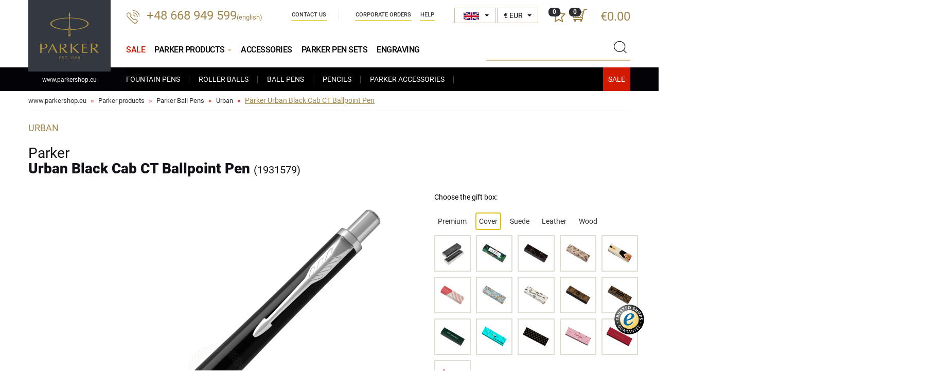

--- FILE ---
content_type: text/html; charset=UTF-8
request_url: https://www.parkershop.eu/prod1915-Parker-Urban-Black-Cab-CT-Ballpoint-Pen.html
body_size: 16399
content:
<!DOCTYPE html>
<html lang="en">

<head>
    <meta charset="UTF-8">
    <title>Parker Urban Black Cab CT Ballpoint Pen 1931579</title>
    <meta name="keywords" content="Parker Fountain Pens, parker Rollerball Pens, Parker pens, Parker pencils, Parker inks, Parker ink cartridges, Parker Refills" />
    <meta name="description" content="ParkerShop - original Parker products. Parker Fountain Pens, parker Rollerball Pens, Parker pens, Parker pencils, Parker inks, cartridges and Parker refills" />
    <link rel="shortcut icon" href="img/favicon.ico" type="image/x-icon" />
    <link rel="icon" href="img/favicon.ico" type="image/x-icon" />
    <meta http-equiv="X-UA-Compatible" content="IE=edge">
    <meta name="viewport" content="width=device-width, initial-scale=1">


      
  <link type="text/css" property="stylesheet" rel="stylesheet" href="/cache/css/fontsg_5e703093fd801d95d1a01d1adfcca2fbff9bbcc8.css">


        


    <base href="https://www.parkershop.eu/" />
</head>

<body class="lang_en">
<div id="preloader" style="position: fixed;background-color:#fff;top:0px;left:0px;right:0px;bottom:0px; width:100%; height:100%;z-index:1000;"></div>


<div id="wrapper">


    <header>
        <div class="container">

            <div class="head">

                <div class="logo">
                    <a href="https://www.parkershop.eu/"><span><strong class="www">www.</strong>parkershop.eu</span></a>
                </div>

                <div class="phone">
                                        <a href="tel:+48668949599">+48 668 949 599</a><span style="font-size: small">(english)</span>
                </div>

                <div class="shop-actions">

                    <!--<div class="user">
                        <a href="https://www.parkershop.eu/user/login" class="icon"></a>
                    </div>-->
                    <div class="divlang">
                         <select id="jezykWybor" title="Language" data-style="jezykWybor">
                            <option value="cz"  data-content="<img src='img/cz.png' /> <span>Čeština</span>" class="flag_cz"  >CZ</option>
                            <option value="de"  data-content="<img src='img/de.png' /> <span>Deutsch</span>" class="flag_de"  >DE</option>
                            <option value="en" data-content="<img src='img/en.png' /> <span>English</span>" class="flag_en"  selected="selected" >EN</option>
                            <option value="es"  data-content="<img src='img/es.png' /> <span>Español</span>" class="flag_es"  >ES</option>
                            <option value="fr"  data-content="<img src='img/fr.png' /> <span>Français</span>" class="flag_fr"  >FR</option>
                            <option value="it"  data-content="<img src='img/it.png' /> <span>Italiano</span>" class="flag_it"  >IT</option>
                            <option value="nl"  data-content="<img src='img/nl.png' /> <span>Nederlands</span>" class="flag_nl"  >NL</option>
                            <option value="sk"  data-content="<img src='img/sk.png' /> <span>Slovenčina</span>" class="flag_sk"  >SK</option>
                            <option value="ua"  data-content="<img src='img/ua.png' /> <span>Українська</span>" class="flag_ua"  >UA</option>

                        </select>
                    </div>
                    <div class="currency">
                         <select id="walutaWybor" title="Currency" data-style="walutaWybor">
                            <option value="EUR"  selected="selected"  >&euro; EUR</option>
                            <option value="GBP"   >&pound; GBP</option>
                        </select>
                    </div>

                    <div class="favourites">
                        <a class="icon">
                            <span id="ulubioneIlosc">0</span>
                        </a>
                    </div>

                    <div class="basket">

                        <a class="icon">
                            <span>0</span>
                        </a>
                        <div class="price">
                            <a href="https://www.parkershop.eu/cart">€0.00</a>
                        </div>
                        <div id="basketMiniInside">
                        <div class="basket-short">
    <div class="basket-short-inside">
    
    
    
        
        
        <div class="basket-short-title">Your shopping cart is empty</div>
    
    
        
     </div>
</div>                        </div>
                    </div>

                </div>

                <ul class="nav navbar-nav nav-company">
    <li>
        <a href="https://www.parkershop.eu/contact-us">
            Contact Us
        </a>
    </li>
    <li>
        <a href="https://www.parkershop.eu/corporate-orders">
             Corporate orders
        </a>
    </li>
    <li>
        <a href="https://www.parkershop.eu/faq">
            Help
        </a>
    </li>  
    
</ul>



                <div class="clear-right"></div>





                <div class="search">
                    <div class="handler"></div>
                    <form method="get" action="https://www.parkershop.eu/parker-products">
                        <div class="typeahead__container">
                            <div class="typeahead__field">
                                <span class="typeahead__query">
                                    <input class="js-typeahead"
                                           name="query"
                                           type="search" id="search"
                                           autocomplete="off" value="" rel="not found">
                                </span>
                                <button type="submit" class="submit"></button>
                            </div>
                        </div>
                    </form>
                </div>

                
<button type="button" class="navbar-toggle" data-toggle="collapse" data-target=".navbar-collapse">
    <span class="sr-only">Show menu</span>
    <span class="icon-bar"></span><span class="icon-bar"></span><span class="icon-bar"></span>
</button>

<div class="collapse navbar-collapse" role="navigation">
    <ul class="nav navbar-nav nav-header without-heading">
     <li class="  ">
      <a href="https://www.parkershop.eu/parker-sale?page=&order=cena&asc=1" title="Parker Sale"  style="color: #d21a00;">
        Sale
      </a>
    </li>

        <li class="open ">

            <a href="https://www.parkershop.eu/parker-products" class="dropdown-toggle" title="Parker products">
                Parker products <span class="caret"></span>
            </a>

            <ul class="dropdown-menu aktywne">
                <li>
                    <a href="https://www.parkershop.eu/cat3-parker-fountain-pens.html" title="Parker Fountain Pens">
                        Fountain Pens
                    </a>
                </li>
                <li>
                    <a href="https://www.parkershop.eu/cat50-parker-roller-balls.html" title="Parker Roller Balls">
                        Roller Balls
                    </a>
                </li>
                <li>
                    <a href="https://www.parkershop.eu/cat5-parker-ball-pens.html" title="Parker Ball Pens">
                       Ball Pens
                    </a>
                </li>
                <li>
                    <a href="https://www.parkershop.eu/cat17-parker-pencils.html" title="Parker Pencils">
                        Pencils
                    </a>
                </li>
                <li>
                    <a href="https://www.parkershop.eu/cat42-parker-accessories.html" title="Parker Accessories">
                        Parker Accessories
                    </a>
                </li>
                

              <li class="xmass-box">
                <a href="https://www.parkershop.eu/parker-sale?page=&order=cena&asc=1" class="wyprzedaz" title="Sale"></a>
                              </li>
            </ul>
        </li>

        <li class="  ">
            <a href="https://www.parkershop.eu/cat42-parker-accessories.html" title="Parker Accessories">
                Accessories
            </a>


        </li>

        <li class="  ">
            <a href="https://www.parkershop.eu/cat64-parker-pen-sets.html" title="Parker Pen Sets">
                Parker Pen Sets
            </a>
        </li>

        <li class="  ">
            <a href="https://www.parkershop.eu/engraving" title="Engraving Parker pens">
                Engraving
            </a>
        </li>


    </ul>
</div>

            </div>




        </div>
    </header>

    <div id="content">
        
<div class="container">
    <ol class="breadcrumb">
       
     
                 <li>
            <a href="https://www.parkershop.eu">
                www.parkershop.eu
            </a>
        </li>
          
              
       
                
                        
              <li>
                <a href="https://www.parkershop.eu/parker-products" title="Parker products">
                    Parker products
                </a>
             </li>                        
                            
                        
              <li>
                <a href="https://www.parkershop.eu/cat5-parker-ball-pens.html" title="Parker Ball Pens">
                    Parker Ball Pens
                </a>
             </li>                        
                            
                        
              <li>
                <a href="https://www.parkershop.eu/cat22-ball-pens-urban-classic.html" title="Urban">
                    Urban
                </a>
             </li>                        
                            
            
                <li class="active">
                    <span>
                    Parker Urban Black Cab CT Ballpoint Pen
                    </span>
                </li>              
                                  
                            
        
            
            
     
      
    </ol>
</div><script src="cache/js/photoswipe_e53e563c36c29c3260db89ef4028ef8b.js"></script>


<div class="container">

    
    <div class="product" id="product">

<span  itemscope itemtype="http://schema.org/Product">
<meta itemprop="sku" content="1931579">
<meta itemprop="gtin14" content="3501179315799">
<meta itemprop="image" content="https://www.parkershop.eu/files/zdjecia/produkty_new/1931579_l.jpg"/>
<meta itemprop="name" content="Parker Urban Black Cab CT Ballpoint Pen">
<meta itemprop="brand" content="Parker">
<span itemprop="offers" itemscope itemtype="http://schema.org/Offer">
    <meta itemprop="priceCurrency" content="EUR"/>
    <meta itemprop="price" content="14.60">
    <link itemprop="itemCondition" href="http://schema.org/NewCondition"/>
    <link itemprop="availability" href="http://schema.org/InStock"/>
</span>
</span>

	    <div class="row">
	        <div class="col-md-12 col-sm-12">
	            <div class="details">
	                <div class="type">Urban</div>
	                <h1>

	                Parker<b> Urban Black Cab CT Ballpoint Pen <span>(1931579)</span></b>

	                </h1>
	            </div>
	        </div>
	   </div>

       <div class="row sticky-row">

            <div class="sticky-left">




                <div class="images">

                    <div id="product_images" class="product_images" data-pswp-uid="1">
                     
  <div class="product_images_outer">
        <div class="item image-container" id="gc1"  >

              <div class="top-reviews-wrapper grawer    active " >
         <div class="g_title gold">Engraving on product</div>
         <div class="g_img"><img src="/files/mozliwy-grawer/la/la_gold_5.jpg" /></div>
       </div>
       
       
       

       <a href="files/zdjecia/produkty_new/1931579_l.jpg" data-size="1600x1470" data-video="">
      <img class="zoom-image" src="/cache/files/1915/p/1931579_l_762x700.webp" id="g1" width="762" height="700" />
  </a>


      </div>
        <div class="item image-container" id="gc2"  >

       
       
       

       <a href="files/zdjecia/galeria/r_1931579_b.jpg" data-size="1050x700" data-video="">
      <img class="zoom-image" src="/cache/files/1915/g/r_1931579_b_762x700.webp" id="g2" width="762" height="700" />
  </a>


      </div>
        <div class="item image-container" id="gc3"  >

       
       
       

       <a href="files/zdjecia/galeria/g_1931579_b.jpg" data-size="700x700" data-video="">
      <img class="zoom-image" src="/cache/files/1915/g/g_1931579_b_762x700.webp" id="g3" width="762" height="700" />
  </a>


      </div>
        <div class="item image-container" id="gc4"  style="display:none"  >

       
       
       

       <a href="files/zdjecia/pudelka/pudelko_t2016_urban_b.jpg" data-size="700x700" data-video="">
      <img class="zoom-image" src="/cache/files/1915/pudelka/pudelko_t2016_urban_b_762x700.webp" id="g4" width="762" height="700" />
  </a>


      </div>
        <div class="item image-container" id="gc5"  style="display:none"  >

       
       
       

       <a href="files/zdjecia/galeria/g_box1_new_1_b.jpg" data-size="700x700" data-video="">
      <img class="zoom-image" src="/cache/files/1915/g/g_box1_new_1_b_762x700.webp" id="g5" width="762" height="700" />
  </a>


      </div>
    </div>
    <div class="image-container-more " data-off="less" data-on="more"> more</div>
                     </div>

                  


                            <div class="image">
                            	<div class="icons-wrapper">
		                             		                                <div class="ico_grawer">

		                                  <img class="ttip" data-placement="right" data-toggle="tooltip"  src="img/ico_zoom.png" alt="Zoom" title="Zoom" />

		                                    		                                    <img class="ttip" data-placement="right" data-toggle="tooltip"  src="img/ico_grawer.png" alt="easy to engrave" title="easy to engrave" />
		                                    
		                                    		                                    <img  class="ttip" data-placement="right" data-toggle="tooltip"  src="img/icon-percent.png" alt="Sale!" title="Sale!" />
		                                    

		                                </div>
		                             
		                              <div class="icons">


		                                		                                		                                <div class="ico"><img src="img/dla-niego.png" class="ttip"  data-toggle="tooltip" data-placement="right" title="For Him" alt="" /></div>
		                                		                                		                            </div>
                             	</div>

                            </div>

                            <div class="clearfix"></div>







                </div>
                                <div class="produkt-grawer-short products-row is-expander podimg">
                   <h3>See what the engraving looks like on a Parker pen or pencil.</h3>
                     <div class="pswp-gallery"  data-pswp-uid="2">
                    

                      
                                                                         
                             <div class="item col-md-4 col-sm-4 col-xs-6 col-xx-6 product-column" id="gc2_1">
                                   <div class="product-list-item">
                                   <div class="thumb_img">
                                     <a href="files/zdjecia/grawery/img_1532_691f1aa03583b_b.jpg" rel="gal1" data-size="2000x1500">
                                     <img class="lazy" data-src="/cache/files/1915/gw/img_1532_691f1aa03583b_s_266x177.webp" alt="" />
                                     </a>
                                   </div>
                                                                </div>
                           </div>

                      

                                      </div>


   <div class="clearfix"></div>
                    <div class="wiecej"><a  class="przykladowyGrawerHref" href="prod1915-Parker-Parker-Urban-Black-Cab-CT-Ballpoint-Pen.html#grawery" title="Sample engravings" aria-controls="grawery" data-toggle="tab" >See more engravings</a></div>
                  </div>
                            </div>

            <div class="sticky-right">

                <div class="details">


                                       <div class="addons-info">
                          Choose the gift box:
                    </div>


                                               
                                                     
                                
                                                                            

                                                    
                                

                                                    
                                

                                                    
                                

                                                    
                                

                                                    
                                

                                                    
                                

                                                    
                                

                                                    
                                
                                                                            

                                                    
                                
                                                                            

                                                    
                                
                                                                            

                                                    
                                
                                                                            

                                                    
                                
                                                                            

                                                    
                                
                                                                            

                                                    
                                
                                                                            

                                                    
                                
                                                                            

                                                    
                                
                                                                            

                                                    
                                
                                                                            

                                                    
                                
                                                                            

                                                    
                                
                                                                            

                                                    
                                
                                                                            

                                                    
                                
                                                                            

                                                    
                                
                                                                            

                                                    
                                
                                                                            

                                                    
                                
                                                                            

                                                    
                                
                                                                            

                                                    
                                
                                                                            

                                                    
                                

                                                    
                                

                                                    
                                

                                                    
                                

                                                    
                                

                                                    
                                

                                                    
                                

                                                    
                                

                                                    
                                

                                                    
                                

                                                    
                                

                                                    
                                

                                                    
                                

                    


                     
                                                                                                              



                      <div class="addons flex flex-space">

                                                             <div class="addons-list">


                                  <ul class="nav nav-pills mb-3 " id="pills-tab" role="tablist">
                                    
                                      

                                                                              

                                                                                  <li class="nav-item pills-premium  ">
                                              <a href="#premium" aria-controls="premium" data-toggle="tab">
                                                  Premium
                                              </a>
                                          </li>
                                                                              

                                                                                  <li class="nav-item pills-obwoluta  active  ">
                                              <a href="#obwoluta" aria-controls="obwoluta" data-toggle="tab">
                                                  Cover
                                              </a>
                                          </li>
                                                                              

                                                                                  <li class="nav-item pills-zamsz  ">
                                              <a href="#zamsz" aria-controls="zamsz" data-toggle="tab">
                                                  Suede
                                              </a>
                                          </li>
                                                                              

                                                                                  <li class="nav-item pills-skora  ">
                                              <a href="#skora" aria-controls="skora" data-toggle="tab">
                                                  Leather
                                              </a>
                                          </li>
                                                                              

                                                                                  <li class="nav-item pills-drewno  ">
                                              <a href="#drewno" aria-controls="drewno" data-toggle="tab">
                                                  Wood
                                              </a>
                                          </li>
                                                                              

                                                                              

                                                                                                                 

                                  </ul>

                                  <div class="tab-content">
                                  

                                                                          <div role="tabpanel" class="tab-pane fade  " id="premium">
                                                                                        

                                              
                                             
                                                 <div class="thumb ">
                                                  <div class="thumb-inside">
                                                        <div class="hidden nr_katalogowy_prod">1931579</div>
                                                        <div class="hidden nr_katalogowy"></div>
                                                        <div class="hidden nazwa">Parker<b> Urban Black Cab CT Ballpoint Pen </b></div>
                                                        <div class="hidden cena">14.60</div>
                                                        <div class="hidden cenaRynkowa">28.80</div>
                                                        <div class="hidden cenaOszczedzasz">14.2</div>
                                                        <div class="hidden symbol">PA box1_new</div>
                                                        <div class="hidden id">27</div>
                                                        <div class="hidden big">files/zdjecia/produkty_new/1931579_b.jpg</div>
                                                        <div class="hidden puste">1</div>
                                                        <div class="hidden cenaMin30d">14.60</div>
                                                        <div class="hidden blokada_tabliczka"></div>

                                                        
  
                                                        

                                                                                                                                                                          
                                                        <img src=" files/zdjecia/pudelka/PA_box1_new_m.jpg " width="57" height="57" data-img="files/zdjecia/pudelka/PA_box1_new_m.jpg" data-prod-img="" rel="" alt="Pudełko Box 1 New" title="Pudełko Box 1 New" />
                                                    </div>
                                                 </div>
                                             
                                                                                        

                                              
                                             
                                                 <div class="thumb ">
                                                  <div class="thumb-inside">
                                                        <div class="hidden nr_katalogowy_prod">1931579_2196931</div>
                                                        <div class="hidden nr_katalogowy">2196931</div>
                                                        <div class="hidden nazwa">Parker<b> Urban Black Cab CT Ballpoint Pen in gift box with notebook</b></div>
                                                        <div class="hidden cena">35.00</div>
                                                        <div class="hidden cenaRynkowa">49.20</div>
                                                        <div class="hidden cenaOszczedzasz">14.2</div>
                                                        <div class="hidden symbol">PA 2196931</div>
                                                        <div class="hidden id">24</div>
                                                        <div class="hidden big">files/zdjecia/produkty_new/1931579_2196931_b.jpg</div>
                                                        <div class="hidden puste"></div>
                                                        <div class="hidden cenaMin30d">34.90</div>
                                                        <div class="hidden blokada_tabliczka"></div>

                                                        
  
                                                        

                                                                                                                                                                          
                                                        <img src=" files/zdjecia/pudelka/PA_2196931_m.jpg " width="57" height="57" data-img="files/zdjecia/pudelka/PA_2196931_m.jpg" data-prod-img="/cache/files/1915/g/g_1931579_2196931_2_b_80x80.jpg" rel="" alt="Parker gift box with notebook" title="Parker gift box with notebook" />
                                                    </div>
                                                 </div>
                                             
                                                                                        

                                              
                                             
                                                 <div class="thumb ">
                                                  <div class="thumb-inside">
                                                        <div class="hidden nr_katalogowy_prod">1931579_P-PUDELKO</div>
                                                        <div class="hidden nr_katalogowy">P-PUDELKO</div>
                                                        <div class="hidden nazwa">Parker<b> Urban Black Cab CT Ballpoint Pen in Parker Prestige Gift Box Black Inside</b></div>
                                                        <div class="hidden cena">27.80</div>
                                                        <div class="hidden cenaRynkowa">42.00</div>
                                                        <div class="hidden cenaOszczedzasz">14.2</div>
                                                        <div class="hidden symbol">PA P-PUDELKO</div>
                                                        <div class="hidden id">98</div>
                                                        <div class="hidden big">files/zdjecia/produkty_new/1931579_P-PUDELKO_b.jpg</div>
                                                        <div class="hidden puste"></div>
                                                        <div class="hidden cenaMin30d">27.80</div>
                                                        <div class="hidden blokada_tabliczka"></div>

                                                        
  
                                                        

                                                                                                                                                                          
                                                        <img src=" files/zdjecia/pudelka/PA_P-PUDELKO_m.jpg " width="57" height="57" data-img="files/zdjecia/pudelka/PA_P-PUDELKO_m.jpg" data-prod-img="/cache/files/1915/g/g_1931579_P-PUDELKO_2_b_80x80.jpg?t=1768222167" rel="" alt="Parker Prestige Gift Box Black Inside" title="Parker Prestige Gift Box Black Inside" />
                                                    </div>
                                                 </div>
                                             
                                                                                        

                                              
                                             
                                                 <div class="thumb ">
                                                  <div class="thumb-inside">
                                                        <div class="hidden nr_katalogowy_prod">1931579_2102172</div>
                                                        <div class="hidden nr_katalogowy">2102172</div>
                                                        <div class="hidden nazwa">Parker<b> Urban Black Cab CT Ballpoint Pen in original Parker Prestige box</b></div>
                                                        <div class="hidden cena">21.40</div>
                                                        <div class="hidden cenaRynkowa">35.50</div>
                                                        <div class="hidden cenaOszczedzasz">14.1</div>
                                                        <div class="hidden symbol">PA 2102172</div>
                                                        <div class="hidden id">165</div>
                                                        <div class="hidden big">files/zdjecia/produkty_new/1931579_2102172_b.jpg</div>
                                                        <div class="hidden puste"></div>
                                                        <div class="hidden cenaMin30d">21.30</div>
                                                        <div class="hidden blokada_tabliczka"></div>

                                                        
  
                                                        

                                                                                                                                                                          
                                                        <img src=" files/zdjecia/pudelka/PA_2102172_m.jpg " width="57" height="57" data-img="files/zdjecia/pudelka/PA_2102172_m.jpg" data-prod-img="/cache/files/1915/g/g_1931579_2102172_2_b_80x80.jpg" rel="" alt="Gift Box Parker Prestige" title="Gift Box Parker Prestige" />
                                                    </div>
                                                 </div>
                                             
                                                                                        

                                              
                                             
                                                 <div class="thumb ">
                                                  <div class="thumb-inside">
                                                        <div class="hidden nr_katalogowy_prod">1931579_2195847</div>
                                                        <div class="hidden nr_katalogowy">2195847</div>
                                                        <div class="hidden nazwa">Parker<b> Urban Black Cab CT Ballpoint Pen in original Parker box, closed case</b></div>
                                                        <div class="hidden cena">48.00</div>
                                                        <div class="hidden cenaRynkowa">62.10</div>
                                                        <div class="hidden cenaOszczedzasz">14.1</div>
                                                        <div class="hidden symbol">PA 2195847</div>
                                                        <div class="hidden id">168</div>
                                                        <div class="hidden big">files/zdjecia/produkty_new/1931579_2195847_b.jpg</div>
                                                        <div class="hidden puste"></div>
                                                        <div class="hidden cenaMin30d">47.90</div>
                                                        <div class="hidden blokada_tabliczka"></div>

                                                        
  
                                                        

                                                                                                                                                                          
                                                        <img src=" files/zdjecia/pudelka/PA_2195847_m.jpg " width="57" height="57" data-img="files/zdjecia/pudelka/PA_2195847_m.jpg" data-prod-img="/cache/files/1915/g/g_1931579_2195847_2_b_80x80.jpg" rel="" alt="Original Parker box, closed case" title="Original Parker box, closed case" />
                                                    </div>
                                                 </div>
                                             
                                                                                        

                                              
                                             
                                                 <div class="thumb ">
                                                  <div class="thumb-inside">
                                                        <div class="hidden nr_katalogowy_prod">1931579_2195848</div>
                                                        <div class="hidden nr_katalogowy">2195848</div>
                                                        <div class="hidden nazwa">Parker<b> Urban Black Cab CT Ballpoint Pen in original Parker box, slide-out case</b></div>
                                                        <div class="hidden cena">33.30</div>
                                                        <div class="hidden cenaRynkowa">47.50</div>
                                                        <div class="hidden cenaOszczedzasz">14.2</div>
                                                        <div class="hidden symbol">PA 2195848</div>
                                                        <div class="hidden id">169</div>
                                                        <div class="hidden big">files/zdjecia/produkty_new/1931579_2195848_b.jpg</div>
                                                        <div class="hidden puste"></div>
                                                        <div class="hidden cenaMin30d">33.30</div>
                                                        <div class="hidden blokada_tabliczka"></div>

                                                        
  
                                                        

                                                                                                                                                                          
                                                        <img src=" files/zdjecia/pudelka/PA_2195848_m.jpg " width="57" height="57" data-img="files/zdjecia/pudelka/PA_2195848_m.jpg" data-prod-img="/cache/files/1915/g/g_1931579_2195848_2_b_80x80.jpg" rel="" alt="Original Parker box, slide-out case
" title="Original Parker box, slide-out case
" />
                                                    </div>
                                                 </div>
                                             
                                                                                </div>
                                                                          <div role="tabpanel" class="tab-pane fade  " id="drewno">
                                                                                        

                                              
                                             
                                                 <div class="thumb ">
                                                  <div class="thumb-inside">
                                                        <div class="hidden nr_katalogowy_prod">1931579</div>
                                                        <div class="hidden nr_katalogowy"></div>
                                                        <div class="hidden nazwa">Parker<b> Urban Black Cab CT Ballpoint Pen </b></div>
                                                        <div class="hidden cena">14.60</div>
                                                        <div class="hidden cenaRynkowa">28.80</div>
                                                        <div class="hidden cenaOszczedzasz">14.2</div>
                                                        <div class="hidden symbol">PA box1_new</div>
                                                        <div class="hidden id">27</div>
                                                        <div class="hidden big">files/zdjecia/produkty_new/1931579_b.jpg</div>
                                                        <div class="hidden puste">1</div>
                                                        <div class="hidden cenaMin30d">14.60</div>
                                                        <div class="hidden blokada_tabliczka"></div>

                                                        
  
                                                        

                                                                                                                                                                          
                                                        <img src=" files/zdjecia/pudelka/PA_box1_new_m.jpg " width="57" height="57" data-img="files/zdjecia/pudelka/PA_box1_new_m.jpg" data-prod-img="" rel="" alt="Pudełko Box 1 New" title="Pudełko Box 1 New" />
                                                    </div>
                                                 </div>
                                             
                                                                                        

                                              
                                             
                                                 <div class="thumb ">
                                                  <div class="thumb-inside">
                                                        <div class="hidden nr_katalogowy_prod">1931579_M1B</div>
                                                        <div class="hidden nr_katalogowy">M1B</div>
                                                        <div class="hidden nazwa">Parker<b> Urban Black Cab CT Ballpoint Pen  single wooden box Mahogany Single Maroon</b></div>
                                                        <div class="hidden cena">30.50</div>
                                                        <div class="hidden cenaRynkowa">44.60</div>
                                                        <div class="hidden cenaOszczedzasz">14.1</div>
                                                        <div class="hidden symbol">PA M1B</div>
                                                        <div class="hidden id">40</div>
                                                        <div class="hidden big">files/zdjecia/produkty_new/1931579_M1B_b.jpg</div>
                                                        <div class="hidden puste"></div>
                                                        <div class="hidden cenaMin30d">30.50</div>
                                                        <div class="hidden blokada_tabliczka"></div>

                                                        
  
                                                        

                                                                                                                                                                          
                                                        <img src=" files/zdjecia/pudelka/PA_M1B_m.jpg " width="57" height="57" data-img="files/zdjecia/pudelka/PA_M1B_m.jpg" data-prod-img="/cache/files/1915/g/g_1931579_M1B_2_b_80x80.jpg" rel="" alt="Single Wooden Box Mahoń Maroon" title="Single Wooden Box Mahoń Maroon" />
                                                    </div>
                                                 </div>
                                             
                                                                                        

                                              
                                             
                                                 <div class="thumb ">
                                                  <div class="thumb-inside">
                                                        <div class="hidden nr_katalogowy_prod">1931579_M1E</div>
                                                        <div class="hidden nr_katalogowy">M1E</div>
                                                        <div class="hidden nazwa">Parker<b> Urban Black Cab CT Ballpoint Pen  single wooden box  Mahogany Single Ecru</b></div>
                                                        <div class="hidden cena">30.50</div>
                                                        <div class="hidden cenaRynkowa">44.60</div>
                                                        <div class="hidden cenaOszczedzasz">14.1</div>
                                                        <div class="hidden symbol">PA M1E</div>
                                                        <div class="hidden id">41</div>
                                                        <div class="hidden big">files/zdjecia/produkty_new/1931579_M1E_b.jpg</div>
                                                        <div class="hidden puste"></div>
                                                        <div class="hidden cenaMin30d">30.40</div>
                                                        <div class="hidden blokada_tabliczka"></div>

                                                        
  
                                                        

                                                                                                                                                                          
                                                        <img src=" files/zdjecia/pudelka/PA_M1E_m.jpg " width="57" height="57" data-img="files/zdjecia/pudelka/PA_M1E_m.jpg" data-prod-img="/cache/files/1915/g/g_1931579_M1E_2_b_80x80.jpg" rel="" alt="Single Wooden Box Mahoń Ecru" title="Single Wooden Box Mahoń Ecru" />
                                                    </div>
                                                 </div>
                                             
                                                                                        

                                              
                                             
                                                 <div class="thumb ">
                                                  <div class="thumb-inside">
                                                        <div class="hidden nr_katalogowy_prod">1931579_M1T</div>
                                                        <div class="hidden nr_katalogowy">M1T</div>
                                                        <div class="hidden nazwa">Parker<b> Urban Black Cab CT Ballpoint Pen  single wooden box  Mahogany Single Turquoise </b></div>
                                                        <div class="hidden cena">30.50</div>
                                                        <div class="hidden cenaRynkowa">44.60</div>
                                                        <div class="hidden cenaOszczedzasz">14.1</div>
                                                        <div class="hidden symbol">PA M1T</div>
                                                        <div class="hidden id">42</div>
                                                        <div class="hidden big">files/zdjecia/produkty_new/1931579_M1T_b.jpg</div>
                                                        <div class="hidden puste"></div>
                                                        <div class="hidden cenaMin30d">30.40</div>
                                                        <div class="hidden blokada_tabliczka"></div>

                                                        
  
                                                        

                                                                                                                                                                          
                                                        <img src=" files/zdjecia/pudelka/PA_M1T_m.jpg " width="57" height="57" data-img="files/zdjecia/pudelka/PA_M1T_m.jpg" data-prod-img="/cache/files/1915/g/g_1931579_M1T_2_b_80x80.jpg" rel="" alt="Single Wooden Box Mahoń Turquoise" title="Single Wooden Box Mahoń Turquoise" />
                                                    </div>
                                                 </div>
                                             
                                                                                        

                                              
                                             
                                                 <div class="thumb ">
                                                  <div class="thumb-inside">
                                                        <div class="hidden nr_katalogowy_prod">1931579_W1B</div>
                                                        <div class="hidden nr_katalogowy">W1B</div>
                                                        <div class="hidden nazwa">Parker<b> Urban Black Cab CT Ballpoint Pen  single wooden box  Wenge Single Maroon</b></div>
                                                        <div class="hidden cena">30.50</div>
                                                        <div class="hidden cenaRynkowa">44.60</div>
                                                        <div class="hidden cenaOszczedzasz">14.1</div>
                                                        <div class="hidden symbol">PA W1B</div>
                                                        <div class="hidden id">46</div>
                                                        <div class="hidden big">files/zdjecia/produkty_new/1931579_W1B_b.jpg</div>
                                                        <div class="hidden puste"></div>
                                                        <div class="hidden cenaMin30d">30.50</div>
                                                        <div class="hidden blokada_tabliczka"></div>

                                                        
  
                                                        

                                                                                                                                                                          
                                                        <img src=" files/zdjecia/pudelka/PA_W1B_m.jpg " width="57" height="57" data-img="files/zdjecia/pudelka/PA_W1B_m.jpg" data-prod-img="/cache/files/1915/g/g_1931579_W1B_2_b_80x80.jpg" rel="" alt="Single Wooden Box Wenge Maroon" title="Single Wooden Box Wenge Maroon" />
                                                    </div>
                                                 </div>
                                             
                                                                                        

                                              
                                             
                                                 <div class="thumb ">
                                                  <div class="thumb-inside">
                                                        <div class="hidden nr_katalogowy_prod">1931579_W1E</div>
                                                        <div class="hidden nr_katalogowy">W1E</div>
                                                        <div class="hidden nazwa">Parker<b> Urban Black Cab CT Ballpoint Pen  single wooden box  Wenge Single Ecru</b></div>
                                                        <div class="hidden cena">30.50</div>
                                                        <div class="hidden cenaRynkowa">44.60</div>
                                                        <div class="hidden cenaOszczedzasz">14.1</div>
                                                        <div class="hidden symbol">PA W1E</div>
                                                        <div class="hidden id">47</div>
                                                        <div class="hidden big">files/zdjecia/produkty_new/1931579_W1E_b.jpg</div>
                                                        <div class="hidden puste"></div>
                                                        <div class="hidden cenaMin30d">30.40</div>
                                                        <div class="hidden blokada_tabliczka"></div>

                                                        
  
                                                        

                                                                                                                                                                          
                                                        <img src=" files/zdjecia/pudelka/PA_W1E_m.jpg " width="57" height="57" data-img="files/zdjecia/pudelka/PA_W1E_m.jpg" data-prod-img="/cache/files/1915/g/g_1931579_W1E_2_b_80x80.jpg" rel="" alt="Single Wooden Box Wenge Ecru" title="Single Wooden Box Wenge Ecru" />
                                                    </div>
                                                 </div>
                                             
                                                                                        

                                              
                                             
                                                 <div class="thumb ">
                                                  <div class="thumb-inside">
                                                        <div class="hidden nr_katalogowy_prod">1931579_W1T</div>
                                                        <div class="hidden nr_katalogowy">W1T</div>
                                                        <div class="hidden nazwa">Parker<b> Urban Black Cab CT Ballpoint Pen  single wooden box  Wenge Single Turquoise </b></div>
                                                        <div class="hidden cena">30.50</div>
                                                        <div class="hidden cenaRynkowa">44.60</div>
                                                        <div class="hidden cenaOszczedzasz">14.1</div>
                                                        <div class="hidden symbol">PA W1T</div>
                                                        <div class="hidden id">48</div>
                                                        <div class="hidden big">files/zdjecia/produkty_new/1931579_W1T_b.jpg</div>
                                                        <div class="hidden puste"></div>
                                                        <div class="hidden cenaMin30d">30.40</div>
                                                        <div class="hidden blokada_tabliczka"></div>

                                                        
  
                                                        

                                                                                                                                                                          
                                                        <img src=" files/zdjecia/pudelka/PA_W1T_m.jpg " width="57" height="57" data-img="files/zdjecia/pudelka/PA_W1T_m.jpg" data-prod-img="/cache/files/1915/g/g_1931579_W1T_2_b_80x80.jpg" rel="" alt="Single Wooden Box Wenge Turquoise" title="Single Wooden Box Wenge Turquoise" />
                                                    </div>
                                                 </div>
                                             
                                                                                        

                                              
                                             
                                                 <div class="thumb ">
                                                  <div class="thumb-inside">
                                                        <div class="hidden nr_katalogowy_prod">1931579_C1B</div>
                                                        <div class="hidden nr_katalogowy">C1B</div>
                                                        <div class="hidden nazwa">Parker<b> Urban Black Cab CT Ballpoint Pen  single wooden box  Black Single Maroon</b></div>
                                                        <div class="hidden cena">30.50</div>
                                                        <div class="hidden cenaRynkowa">44.60</div>
                                                        <div class="hidden cenaOszczedzasz">14.1</div>
                                                        <div class="hidden symbol">PA C1B</div>
                                                        <div class="hidden id">52</div>
                                                        <div class="hidden big">files/zdjecia/produkty_new/1931579_C1B_b.jpg</div>
                                                        <div class="hidden puste"></div>
                                                        <div class="hidden cenaMin30d">30.50</div>
                                                        <div class="hidden blokada_tabliczka"></div>

                                                        
  
                                                        

                                                                                                                                                                          
                                                        <img src=" files/zdjecia/pudelka/PA_C1B_m.jpg " width="57" height="57" data-img="files/zdjecia/pudelka/PA_C1B_m.jpg" data-prod-img="" rel="" alt="Single Wooden Box Black Maroon" title="Single Wooden Box Black Maroon" />
                                                    </div>
                                                 </div>
                                             
                                                                                        

                                              
                                             
                                                 <div class="thumb ">
                                                  <div class="thumb-inside">
                                                        <div class="hidden nr_katalogowy_prod">1931579_C1E</div>
                                                        <div class="hidden nr_katalogowy">C1E</div>
                                                        <div class="hidden nazwa">Parker<b> Urban Black Cab CT Ballpoint Pen  single wooden box Black Single Ecru</b></div>
                                                        <div class="hidden cena">30.50</div>
                                                        <div class="hidden cenaRynkowa">44.60</div>
                                                        <div class="hidden cenaOszczedzasz">14.1</div>
                                                        <div class="hidden symbol">PA C1E</div>
                                                        <div class="hidden id">53</div>
                                                        <div class="hidden big">files/zdjecia/produkty_new/1931579_C1E_b.jpg</div>
                                                        <div class="hidden puste"></div>
                                                        <div class="hidden cenaMin30d">30.40</div>
                                                        <div class="hidden blokada_tabliczka"></div>

                                                        
  
                                                        

                                                                                                                                                                          
                                                        <img src=" files/zdjecia/pudelka/PA_C1E_m.jpg " width="57" height="57" data-img="files/zdjecia/pudelka/PA_C1E_m.jpg" data-prod-img="" rel="" alt="Single Wooden Box Black Ecru" title="Single Wooden Box Black Ecru" />
                                                    </div>
                                                 </div>
                                             
                                                                                        

                                              
                                             
                                                 <div class="thumb ">
                                                  <div class="thumb-inside">
                                                        <div class="hidden nr_katalogowy_prod">1931579_C1T</div>
                                                        <div class="hidden nr_katalogowy">C1T</div>
                                                        <div class="hidden nazwa">Parker<b> Urban Black Cab CT Ballpoint Pen  single wooden box  Black Single Turquoise</b></div>
                                                        <div class="hidden cena">30.50</div>
                                                        <div class="hidden cenaRynkowa">44.60</div>
                                                        <div class="hidden cenaOszczedzasz">14.1</div>
                                                        <div class="hidden symbol">PA C1T</div>
                                                        <div class="hidden id">54</div>
                                                        <div class="hidden big">files/zdjecia/produkty_new/1931579_C1T_b.jpg</div>
                                                        <div class="hidden puste"></div>
                                                        <div class="hidden cenaMin30d">30.40</div>
                                                        <div class="hidden blokada_tabliczka"></div>

                                                        
  
                                                        

                                                                                                                                                                          
                                                        <img src=" files/zdjecia/pudelka/PA_C1T_m.jpg " width="57" height="57" data-img="files/zdjecia/pudelka/PA_C1T_m.jpg" data-prod-img="" rel="" alt="Single Wooden Box Black Turquoise" title="Single Wooden Box Black Turquoise" />
                                                    </div>
                                                 </div>
                                             
                                                                                        

                                              
                                             
                                                 <div class="thumb ">
                                                  <div class="thumb-inside">
                                                        <div class="hidden nr_katalogowy_prod">1931579_H1B</div>
                                                        <div class="hidden nr_katalogowy">H1B</div>
                                                        <div class="hidden nazwa">Parker<b> Urban Black Cab CT Ballpoint Pen  single wooden box Honey Single Maroon</b></div>
                                                        <div class="hidden cena">30.50</div>
                                                        <div class="hidden cenaRynkowa">44.60</div>
                                                        <div class="hidden cenaOszczedzasz">14.1</div>
                                                        <div class="hidden symbol">PA H1B</div>
                                                        <div class="hidden id">252</div>
                                                        <div class="hidden big">files/zdjecia/produkty_new/1931579_H1B_b.jpg</div>
                                                        <div class="hidden puste"></div>
                                                        <div class="hidden cenaMin30d">30.50</div>
                                                        <div class="hidden blokada_tabliczka"></div>

                                                        
  
                                                        

                                                                                                                                                                          
                                                        <img src=" files/zdjecia/pudelka/PA_H1B_m.jpg " width="57" height="57" data-img="files/zdjecia/pudelka/PA_H1B_m.jpg" data-prod-img="/cache/files/1915/g/g_1931579_H1B_2_b_80x80.jpg" rel="" alt="Single wooden box Honey Single Maroon" title="Single wooden box Honey Single Maroon" />
                                                    </div>
                                                 </div>
                                             
                                                                                        

                                              
                                             
                                                 <div class="thumb ">
                                                  <div class="thumb-inside">
                                                        <div class="hidden nr_katalogowy_prod">1931579_H1E</div>
                                                        <div class="hidden nr_katalogowy">H1E</div>
                                                        <div class="hidden nazwa">Parker<b> Urban Black Cab CT Ballpoint Pen  single wooden box Honey Single Ecru</b></div>
                                                        <div class="hidden cena">30.50</div>
                                                        <div class="hidden cenaRynkowa">44.60</div>
                                                        <div class="hidden cenaOszczedzasz">14.1</div>
                                                        <div class="hidden symbol">PA H1E</div>
                                                        <div class="hidden id">253</div>
                                                        <div class="hidden big">files/zdjecia/produkty_new/1931579_H1E_b.jpg</div>
                                                        <div class="hidden puste"></div>
                                                        <div class="hidden cenaMin30d">30.40</div>
                                                        <div class="hidden blokada_tabliczka"></div>

                                                        
  
                                                        

                                                                                                                                                                          
                                                        <img src=" files/zdjecia/pudelka/PA_H1E_m.jpg " width="57" height="57" data-img="files/zdjecia/pudelka/PA_H1E_m.jpg" data-prod-img="/cache/files/1915/g/g_1931579_H1E_2_b_80x80.jpg" rel="" alt="Single wooden box Honey Single Ecru" title="Single wooden box Honey Single Ecru" />
                                                    </div>
                                                 </div>
                                             
                                                                                        

                                              
                                             
                                                 <div class="thumb ">
                                                  <div class="thumb-inside">
                                                        <div class="hidden nr_katalogowy_prod">1931579_H1Z</div>
                                                        <div class="hidden nr_katalogowy">H1Z</div>
                                                        <div class="hidden nazwa">Parker<b> Urban Black Cab CT Ballpoint Pen  single wooden box Honey Single Green</b></div>
                                                        <div class="hidden cena">30.50</div>
                                                        <div class="hidden cenaRynkowa">44.60</div>
                                                        <div class="hidden cenaOszczedzasz">14.1</div>
                                                        <div class="hidden symbol">PA H1Z</div>
                                                        <div class="hidden id">254</div>
                                                        <div class="hidden big">files/zdjecia/produkty_new/1931579_H1Z_b.jpg</div>
                                                        <div class="hidden puste"></div>
                                                        <div class="hidden cenaMin30d">30.40</div>
                                                        <div class="hidden blokada_tabliczka"></div>

                                                        
  
                                                        

                                                                                                                                                                          
                                                        <img src=" files/zdjecia/pudelka/PA_H1Z_m.jpg " width="57" height="57" data-img="files/zdjecia/pudelka/PA_H1Z_m.jpg" data-prod-img="/cache/files/1915/g/g_1931579_H1Z_2_b_80x80.jpg" rel="" alt="Single wooden box Honey Single Green" title="Single wooden box Honey Single Green" />
                                                    </div>
                                                 </div>
                                             
                                                                                </div>
                                                                          <div role="tabpanel" class="tab-pane fade   in active " id="obwoluta">
                                                                                        

                                              
                                             
                                                 <div class="thumb ">
                                                  <div class="thumb-inside">
                                                        <div class="hidden nr_katalogowy_prod">1931579</div>
                                                        <div class="hidden nr_katalogowy"></div>
                                                        <div class="hidden nazwa">Parker<b> Urban Black Cab CT Ballpoint Pen </b></div>
                                                        <div class="hidden cena">14.60</div>
                                                        <div class="hidden cenaRynkowa">28.80</div>
                                                        <div class="hidden cenaOszczedzasz">14.2</div>
                                                        <div class="hidden symbol">PA box1_new</div>
                                                        <div class="hidden id">27</div>
                                                        <div class="hidden big">files/zdjecia/produkty_new/1931579_b.jpg</div>
                                                        <div class="hidden puste">1</div>
                                                        <div class="hidden cenaMin30d">14.60</div>
                                                        <div class="hidden blokada_tabliczka"></div>

                                                        
  
                                                        

                                                                                                                                                                          
                                                        <img src=" files/zdjecia/pudelka/PA_box1_new_m.jpg " width="57" height="57" data-img="files/zdjecia/pudelka/PA_box1_new_m.jpg" data-prod-img="" rel="" alt="Pudełko Box 1 New" title="Pudełko Box 1 New" />
                                                    </div>
                                                 </div>
                                             
                                                                                        

                                              
                                             
                                                 <div class="thumb ">
                                                  <div class="thumb-inside">
                                                        <div class="hidden nr_katalogowy_prod">1931579_O101E</div>
                                                        <div class="hidden nr_katalogowy">O101E</div>
                                                        <div class="hidden nazwa">Parker<b> Urban Black Cab CT Ballpoint Pen in cover Special day</b></div>
                                                        <div class="hidden cena">19.20</div>
                                                        <div class="hidden cenaRynkowa">33.30</div>
                                                        <div class="hidden cenaOszczedzasz">14.1</div>
                                                        <div class="hidden symbol">PA O101E</div>
                                                        <div class="hidden id">60</div>
                                                        <div class="hidden big">files/zdjecia/produkty_new/1931579_O101E_b.jpg</div>
                                                        <div class="hidden puste"></div>
                                                        <div class="hidden cenaMin30d">19.10</div>
                                                        <div class="hidden blokada_tabliczka"></div>

                                                        
  
                                                        

                                                                                                                                                                          
                                                        <img src=" files/zdjecia/pudelka/PA_O101E_m.jpg " width="57" height="57" data-img="files/zdjecia/pudelka/PA_O101E_m.jpg" data-prod-img="/cache/files/1915/p/1931579_O101E_l_80x80.jpg" rel="" alt="Cover Special day" title="Cover Special day" />
                                                    </div>
                                                 </div>
                                             
                                                                                        

                                              
                                             
                                                 <div class="thumb ">
                                                  <div class="thumb-inside">
                                                        <div class="hidden nr_katalogowy_prod">1931579_O102</div>
                                                        <div class="hidden nr_katalogowy">O102</div>
                                                        <div class="hidden nazwa">Parker<b> Urban Black Cab CT Ballpoint Pen in cover Lucky</b></div>
                                                        <div class="hidden cena">19.20</div>
                                                        <div class="hidden cenaRynkowa">33.30</div>
                                                        <div class="hidden cenaOszczedzasz">14.1</div>
                                                        <div class="hidden symbol">PA O102</div>
                                                        <div class="hidden id">61</div>
                                                        <div class="hidden big">files/zdjecia/produkty_new/1931579_O102_b.jpg</div>
                                                        <div class="hidden puste"></div>
                                                        <div class="hidden cenaMin30d">19.10</div>
                                                        <div class="hidden blokada_tabliczka"></div>

                                                        
  
                                                        

                                                                                                                                                                          
                                                        <img src=" files/zdjecia/pudelka/PA_O102_m.jpg " width="57" height="57" data-img="files/zdjecia/pudelka/PA_O102_m.jpg" data-prod-img="/cache/files/1915/p/1931579_O102_l_80x80.jpg" rel="" alt="Cover Lucky" title="Cover Lucky" />
                                                    </div>
                                                 </div>
                                             
                                                                                        

                                              
                                             
                                                 <div class="thumb ">
                                                  <div class="thumb-inside">
                                                        <div class="hidden nr_katalogowy_prod">1931579_O103E</div>
                                                        <div class="hidden nr_katalogowy">O103E</div>
                                                        <div class="hidden nazwa">Parker<b> Urban Black Cab CT Ballpoint Pen in cover For real man</b></div>
                                                        <div class="hidden cena">19.20</div>
                                                        <div class="hidden cenaRynkowa">33.30</div>
                                                        <div class="hidden cenaOszczedzasz">14.1</div>
                                                        <div class="hidden symbol">PA O103E</div>
                                                        <div class="hidden id">62</div>
                                                        <div class="hidden big">files/zdjecia/produkty_new/1931579_O103E_b.jpg</div>
                                                        <div class="hidden puste"></div>
                                                        <div class="hidden cenaMin30d">19.10</div>
                                                        <div class="hidden blokada_tabliczka"></div>

                                                        
  
                                                        

                                                                                                                                                                          
                                                        <img src=" files/zdjecia/pudelka/PA_O103E_m.jpg " width="57" height="57" data-img="files/zdjecia/pudelka/PA_O103E_m.jpg" data-prod-img="/cache/files/1915/p/1931579_O103E_l_80x80.jpg" rel="" alt="Cover For real man" title="Cover For real man" />
                                                    </div>
                                                 </div>
                                             
                                                                                        

                                              
                                             
                                                 <div class="thumb ">
                                                  <div class="thumb-inside">
                                                        <div class="hidden nr_katalogowy_prod">1931579_O104</div>
                                                        <div class="hidden nr_katalogowy">O104</div>
                                                        <div class="hidden nazwa">Parker<b> Urban Black Cab CT Ballpoint Pen in cover Poppy</b></div>
                                                        <div class="hidden cena">19.20</div>
                                                        <div class="hidden cenaRynkowa">33.30</div>
                                                        <div class="hidden cenaOszczedzasz">14.1</div>
                                                        <div class="hidden symbol">PA O104</div>
                                                        <div class="hidden id">63</div>
                                                        <div class="hidden big">files/zdjecia/produkty_new/1931579_O104_b.jpg</div>
                                                        <div class="hidden puste"></div>
                                                        <div class="hidden cenaMin30d">19.10</div>
                                                        <div class="hidden blokada_tabliczka"></div>

                                                        
  
                                                        

                                                                                                                                                                          
                                                        <img src=" files/zdjecia/pudelka/PA_O104_m.jpg " width="57" height="57" data-img="files/zdjecia/pudelka/PA_O104_m.jpg" data-prod-img="/cache/files/1915/p/1931579_O104_l_80x80.jpg" rel="" alt="Cover Poppy" title="Cover Poppy" />
                                                    </div>
                                                 </div>
                                             
                                                                                        

                                              
                                             
                                                 <div class="thumb ">
                                                  <div class="thumb-inside">
                                                        <div class="hidden nr_katalogowy_prod">1931579_O105E</div>
                                                        <div class="hidden nr_katalogowy">O105E</div>
                                                        <div class="hidden nazwa">Parker<b> Urban Black Cab CT Ballpoint Pen in cover All the Best</b></div>
                                                        <div class="hidden cena">19.20</div>
                                                        <div class="hidden cenaRynkowa">33.30</div>
                                                        <div class="hidden cenaOszczedzasz">14.1</div>
                                                        <div class="hidden symbol">PA O105E</div>
                                                        <div class="hidden id">64</div>
                                                        <div class="hidden big">files/zdjecia/produkty_new/1931579_O105E_b.jpg</div>
                                                        <div class="hidden puste"></div>
                                                        <div class="hidden cenaMin30d">19.10</div>
                                                        <div class="hidden blokada_tabliczka"></div>

                                                        
  
                                                        

                                                                                                                                                                          
                                                        <img src=" files/zdjecia/pudelka/PA_O105E_m.jpg " width="57" height="57" data-img="files/zdjecia/pudelka/PA_O105E_m.jpg" data-prod-img="/cache/files/1915/p/1931579_O105E_l_80x80.jpg" rel="" alt="Cover All the best" title="Cover All the best" />
                                                    </div>
                                                 </div>
                                             
                                                                                        

                                              
                                             
                                                 <div class="thumb ">
                                                  <div class="thumb-inside">
                                                        <div class="hidden nr_katalogowy_prod">1931579_O106E</div>
                                                        <div class="hidden nr_katalogowy">O106E</div>
                                                        <div class="hidden nazwa">Parker<b> Urban Black Cab CT Ballpoint Pen in cover Good luck</b></div>
                                                        <div class="hidden cena">19.20</div>
                                                        <div class="hidden cenaRynkowa">33.30</div>
                                                        <div class="hidden cenaOszczedzasz">14.1</div>
                                                        <div class="hidden symbol">PA O106E</div>
                                                        <div class="hidden id">65</div>
                                                        <div class="hidden big">files/zdjecia/produkty_new/1931579_O106E_b.jpg</div>
                                                        <div class="hidden puste"></div>
                                                        <div class="hidden cenaMin30d">19.10</div>
                                                        <div class="hidden blokada_tabliczka"></div>

                                                        
  
                                                        

                                                                                                                                                                          
                                                        <img src=" files/zdjecia/pudelka/PA_O106E_m.jpg " width="57" height="57" data-img="files/zdjecia/pudelka/PA_O106E_m.jpg" data-prod-img="/cache/files/1915/p/1931579_O106E_l_80x80.jpg" rel="" alt="Cover Good luck" title="Cover Good luck" />
                                                    </div>
                                                 </div>
                                             
                                                                                        

                                              
                                             
                                                 <div class="thumb ">
                                                  <div class="thumb-inside">
                                                        <div class="hidden nr_katalogowy_prod">1931579_O107E</div>
                                                        <div class="hidden nr_katalogowy">O107E</div>
                                                        <div class="hidden nazwa">Parker<b> Urban Black Cab CT Ballpoint Pen in cover The write choice</b></div>
                                                        <div class="hidden cena">19.20</div>
                                                        <div class="hidden cenaRynkowa">33.30</div>
                                                        <div class="hidden cenaOszczedzasz">14.1</div>
                                                        <div class="hidden symbol">PA O107E</div>
                                                        <div class="hidden id">66</div>
                                                        <div class="hidden big">files/zdjecia/produkty_new/1931579_O107E_b.jpg</div>
                                                        <div class="hidden puste"></div>
                                                        <div class="hidden cenaMin30d">19.10</div>
                                                        <div class="hidden blokada_tabliczka"></div>

                                                        
  
                                                        

                                                                                                                                                                          
                                                        <img src=" files/zdjecia/pudelka/PA_O107E_m.jpg " width="57" height="57" data-img="files/zdjecia/pudelka/PA_O107E_m.jpg" data-prod-img="/cache/files/1915/p/1931579_O107E_l_80x80.jpg" rel="" alt="Cover The write choice" title="Cover The write choice" />
                                                    </div>
                                                 </div>
                                             
                                                                                        

                                              
                                             
                                                 <div class="thumb ">
                                                  <div class="thumb-inside">
                                                        <div class="hidden nr_katalogowy_prod">1931579_O108E</div>
                                                        <div class="hidden nr_katalogowy">O108E</div>
                                                        <div class="hidden nazwa">Parker<b> Urban Black Cab CT Ballpoint Pen in cover Oriental happiness</b></div>
                                                        <div class="hidden cena">19.20</div>
                                                        <div class="hidden cenaRynkowa">33.30</div>
                                                        <div class="hidden cenaOszczedzasz">14.1</div>
                                                        <div class="hidden symbol">PA O108E</div>
                                                        <div class="hidden id">67</div>
                                                        <div class="hidden big">files/zdjecia/produkty_new/1931579_O108E_b.jpg</div>
                                                        <div class="hidden puste"></div>
                                                        <div class="hidden cenaMin30d">19.10</div>
                                                        <div class="hidden blokada_tabliczka"></div>

                                                        
  
                                                        

                                                                                                                                                                          
                                                        <img src=" files/zdjecia/pudelka/PA_O108E_m.jpg " width="57" height="57" data-img="files/zdjecia/pudelka/PA_O108E_m.jpg" data-prod-img="/cache/files/1915/p/1931579_O108E_l_80x80.jpg" rel="" alt="Cover Oriental happiness" title="Cover Oriental happiness" />
                                                    </div>
                                                 </div>
                                             
                                                                                        

                                              
                                             
                                                 <div class="thumb ">
                                                  <div class="thumb-inside">
                                                        <div class="hidden nr_katalogowy_prod">1931579_O109E</div>
                                                        <div class="hidden nr_katalogowy">O109E</div>
                                                        <div class="hidden nazwa">Parker<b> Urban Black Cab CT Ballpoint Pen in cover Good fortune</b></div>
                                                        <div class="hidden cena">19.20</div>
                                                        <div class="hidden cenaRynkowa">33.30</div>
                                                        <div class="hidden cenaOszczedzasz">14.1</div>
                                                        <div class="hidden symbol">PA O109E</div>
                                                        <div class="hidden id">68</div>
                                                        <div class="hidden big">files/zdjecia/produkty_new/1931579_O109E_b.jpg</div>
                                                        <div class="hidden puste"></div>
                                                        <div class="hidden cenaMin30d">19.10</div>
                                                        <div class="hidden blokada_tabliczka"></div>

                                                        
  
                                                        

                                                                                                                                                                          
                                                        <img src=" files/zdjecia/pudelka/PA_O109E_m.jpg " width="57" height="57" data-img="files/zdjecia/pudelka/PA_O109E_m.jpg" data-prod-img="/cache/files/1915/p/1931579_O109E_l_80x80.jpg" rel="" alt="Cover Good fortune" title="Cover Good fortune" />
                                                    </div>
                                                 </div>
                                             
                                                                                        

                                              
                                             
                                                 <div class="thumb ">
                                                  <div class="thumb-inside">
                                                        <div class="hidden nr_katalogowy_prod">1931579_O113E</div>
                                                        <div class="hidden nr_katalogowy">O113E</div>
                                                        <div class="hidden nazwa">Parker<b> Urban Black Cab CT Ballpoint Pen in cover School</b></div>
                                                        <div class="hidden cena">19.20</div>
                                                        <div class="hidden cenaRynkowa">33.30</div>
                                                        <div class="hidden cenaOszczedzasz">14.1</div>
                                                        <div class="hidden symbol">PA O113E</div>
                                                        <div class="hidden id">72</div>
                                                        <div class="hidden big">files/zdjecia/produkty_new/1931579_O113E_b.jpg</div>
                                                        <div class="hidden puste"></div>
                                                        <div class="hidden cenaMin30d">19.10</div>
                                                        <div class="hidden blokada_tabliczka"></div>

                                                        
  
                                                        

                                                                                                                                                                          
                                                        <img src=" files/zdjecia/pudelka/PA_O113E_m.jpg " width="57" height="57" data-img="files/zdjecia/pudelka/PA_O113E_m.jpg" data-prod-img="/cache/files/1915/p/1931579_O113E_l_80x80.jpg" rel="" alt="Cover School" title="Cover School" />
                                                    </div>
                                                 </div>
                                             
                                                                                        

                                              
                                             
                                                 <div class="thumb ">
                                                  <div class="thumb-inside">
                                                        <div class="hidden nr_katalogowy_prod">1931579_O114E</div>
                                                        <div class="hidden nr_katalogowy">O114E</div>
                                                        <div class="hidden nazwa">Parker<b> Urban Black Cab CT Ballpoint Pen in cover Ink-readable</b></div>
                                                        <div class="hidden cena">19.20</div>
                                                        <div class="hidden cenaRynkowa">33.30</div>
                                                        <div class="hidden cenaOszczedzasz">14.1</div>
                                                        <div class="hidden symbol">PA O114E</div>
                                                        <div class="hidden id">73</div>
                                                        <div class="hidden big">files/zdjecia/produkty_new/1931579_O114E_b.jpg</div>
                                                        <div class="hidden puste"></div>
                                                        <div class="hidden cenaMin30d">19.10</div>
                                                        <div class="hidden blokada_tabliczka"></div>

                                                        
  
                                                        

                                                                                                                                                                          
                                                        <img src=" files/zdjecia/pudelka/PA_O114E_m.jpg " width="57" height="57" data-img="files/zdjecia/pudelka/PA_O114E_m.jpg" data-prod-img="/cache/files/1915/p/1931579_O114E_l_80x80.jpg" rel="" alt="Cover Ink-readable" title="Cover Ink-readable" />
                                                    </div>
                                                 </div>
                                             
                                                                                        

                                              
                                             
                                                 <div class="thumb ">
                                                  <div class="thumb-inside">
                                                        <div class="hidden nr_katalogowy_prod">1931579_O127</div>
                                                        <div class="hidden nr_katalogowy">O127</div>
                                                        <div class="hidden nazwa">Parker<b> Urban Black Cab CT Ballpoint Pen in cover  Golden Hearts</b></div>
                                                        <div class="hidden cena">19.20</div>
                                                        <div class="hidden cenaRynkowa">33.30</div>
                                                        <div class="hidden cenaOszczedzasz">14.1</div>
                                                        <div class="hidden symbol">PA O127</div>
                                                        <div class="hidden id">148</div>
                                                        <div class="hidden big">files/zdjecia/produkty_new/1931579_O127_b.jpg</div>
                                                        <div class="hidden puste"></div>
                                                        <div class="hidden cenaMin30d">19.10</div>
                                                        <div class="hidden blokada_tabliczka"></div>

                                                        
  
                                                        

                                                                                                                                                                          
                                                        <img src=" files/zdjecia/pudelka/PA_O127_m.jpg " width="57" height="57" data-img="files/zdjecia/pudelka/PA_O127_m.jpg" data-prod-img="/cache/files/1915/p/1931579_O127_l_80x80.jpg" rel="" alt="Cover Golden Hearts" title="Cover Golden Hearts" />
                                                    </div>
                                                 </div>
                                             
                                                                                        

                                              
                                             
                                                 <div class="thumb ">
                                                  <div class="thumb-inside">
                                                        <div class="hidden nr_katalogowy_prod">1931579_O125E</div>
                                                        <div class="hidden nr_katalogowy">O125E</div>
                                                        <div class="hidden nazwa">Parker<b> Urban Black Cab CT Ballpoint Pen in cover Sweet Rose</b></div>
                                                        <div class="hidden cena">19.20</div>
                                                        <div class="hidden cenaRynkowa">33.30</div>
                                                        <div class="hidden cenaOszczedzasz">14.1</div>
                                                        <div class="hidden symbol">PA O125E</div>
                                                        <div class="hidden id">150</div>
                                                        <div class="hidden big">files/zdjecia/produkty_new/1931579_O125E_b.jpg</div>
                                                        <div class="hidden puste"></div>
                                                        <div class="hidden cenaMin30d">19.10</div>
                                                        <div class="hidden blokada_tabliczka"></div>

                                                        
  
                                                        

                                                                                                                                                                          
                                                        <img src=" files/zdjecia/pudelka/PA_O125E_m.jpg " width="57" height="57" data-img="files/zdjecia/pudelka/PA_O125E_m.jpg" data-prod-img="/cache/files/1915/p/1931579_O125E_l_80x80.jpg" rel="" alt="Cover Sweet Rose" title="Cover Sweet Rose" />
                                                    </div>
                                                 </div>
                                             
                                                                                        

                                              
                                             
                                                 <div class="thumb ">
                                                  <div class="thumb-inside">
                                                        <div class="hidden nr_katalogowy_prod">1931579_O126E</div>
                                                        <div class="hidden nr_katalogowy">O126E</div>
                                                        <div class="hidden nazwa">Parker<b> Urban Black Cab CT Ballpoint Pen in cover Thank You</b></div>
                                                        <div class="hidden cena">19.20</div>
                                                        <div class="hidden cenaRynkowa">33.30</div>
                                                        <div class="hidden cenaOszczedzasz">14.1</div>
                                                        <div class="hidden symbol">PA O126E</div>
                                                        <div class="hidden id">151</div>
                                                        <div class="hidden big">files/zdjecia/produkty_new/1931579_O126E_b.jpg</div>
                                                        <div class="hidden puste"></div>
                                                        <div class="hidden cenaMin30d">19.10</div>
                                                        <div class="hidden blokada_tabliczka"></div>

                                                        
  
                                                        

                                                                                                                                                                          
                                                        <img src=" files/zdjecia/pudelka/PA_O126E_m.jpg " width="57" height="57" data-img="files/zdjecia/pudelka/PA_O126E_m.jpg" data-prod-img="/cache/files/1915/p/1931579_O126E_l_80x80.jpg" rel="" alt="Cover Thank You" title="Cover Thank You" />
                                                    </div>
                                                 </div>
                                             
                                                                                        

                                              
                                             
                                                 <div class="thumb ">
                                                  <div class="thumb-inside">
                                                        <div class="hidden nr_katalogowy_prod">1931579_O128E</div>
                                                        <div class="hidden nr_katalogowy">O128E</div>
                                                        <div class="hidden nazwa">Parker<b> Urban Black Cab CT Ballpoint Pen in cover Love spells</b></div>
                                                        <div class="hidden cena">19.20</div>
                                                        <div class="hidden cenaRynkowa">33.30</div>
                                                        <div class="hidden cenaOszczedzasz">14.1</div>
                                                        <div class="hidden symbol">PA O128E</div>
                                                        <div class="hidden id">152</div>
                                                        <div class="hidden big">files/zdjecia/produkty_new/1931579_O128E_b.jpg</div>
                                                        <div class="hidden puste"></div>
                                                        <div class="hidden cenaMin30d">19.10</div>
                                                        <div class="hidden blokada_tabliczka"></div>

                                                        
  
                                                        

                                                                                                                                                                          
                                                        <img src=" files/zdjecia/pudelka/PA_O128E_m.jpg " width="57" height="57" data-img="files/zdjecia/pudelka/PA_O128E_m.jpg" data-prod-img="/cache/files/1915/p/1931579_O128E_l_80x80.jpg" rel="" alt="Cover Love spells" title="Cover Love spells" />
                                                    </div>
                                                 </div>
                                             
                                                                                </div>
                                                                          <div role="tabpanel" class="tab-pane fade  " id="skora">
                                                                                        

                                              
                                             
                                                 <div class="thumb ">
                                                  <div class="thumb-inside">
                                                        <div class="hidden nr_katalogowy_prod">1931579</div>
                                                        <div class="hidden nr_katalogowy"></div>
                                                        <div class="hidden nazwa">Parker<b> Urban Black Cab CT Ballpoint Pen </b></div>
                                                        <div class="hidden cena">14.60</div>
                                                        <div class="hidden cenaRynkowa">28.80</div>
                                                        <div class="hidden cenaOszczedzasz">14.2</div>
                                                        <div class="hidden symbol">PA box1_new</div>
                                                        <div class="hidden id">27</div>
                                                        <div class="hidden big">files/zdjecia/produkty_new/1931579_b.jpg</div>
                                                        <div class="hidden puste">1</div>
                                                        <div class="hidden cenaMin30d">14.60</div>
                                                        <div class="hidden blokada_tabliczka"></div>

                                                        
  
                                                        

                                                                                                                                                                          
                                                        <img src=" files/zdjecia/pudelka/PA_box1_new_m.jpg " width="57" height="57" data-img="files/zdjecia/pudelka/PA_box1_new_m.jpg" data-prod-img="" rel="" alt="Pudełko Box 1 New" title="Pudełko Box 1 New" />
                                                    </div>
                                                 </div>
                                             
                                                                                        

                                              
                                             
                                                 <div class="thumb ">
                                                  <div class="thumb-inside">
                                                        <div class="hidden nr_katalogowy_prod">1931579_163BOX</div>
                                                        <div class="hidden nr_katalogowy">163BOX</div>
                                                        <div class="hidden nazwa">Parker<b> Urban Black Cab CT Ballpoint Pen  in classic box brown</b></div>
                                                        <div class="hidden cena">20.90</div>
                                                        <div class="hidden cenaRynkowa">35.00</div>
                                                        <div class="hidden cenaOszczedzasz">14.1</div>
                                                        <div class="hidden symbol">PA 163BOX</div>
                                                        <div class="hidden id">110</div>
                                                        <div class="hidden big">files/zdjecia/produkty_new/1931579_163BOX_b.jpg</div>
                                                        <div class="hidden puste"></div>
                                                        <div class="hidden cenaMin30d">20.80</div>
                                                        <div class="hidden blokada_tabliczka"></div>

                                                        
  
                                                        

                                                                                                                                                                          
                                                        <img src=" files/zdjecia/pudelka/PA_163BOX_m.jpg " width="57" height="57" data-img="files/zdjecia/pudelka/PA_163BOX_m.jpg" data-prod-img="/cache/files/1915/p/1931579_163BOX_l_80x80.jpg" rel="" alt="Classic box brown" title="Classic box brown" />
                                                    </div>
                                                 </div>
                                             
                                                                                        

                                              
                                             
                                                 <div class="thumb ">
                                                  <div class="thumb-inside">
                                                        <div class="hidden nr_katalogowy_prod">1931579_165BOX</div>
                                                        <div class="hidden nr_katalogowy">165BOX</div>
                                                        <div class="hidden nazwa">Parker<b> Urban Black Cab CT Ballpoint Pen  in classic box  pure black</b></div>
                                                        <div class="hidden cena">20.90</div>
                                                        <div class="hidden cenaRynkowa">35.00</div>
                                                        <div class="hidden cenaOszczedzasz">14.1</div>
                                                        <div class="hidden symbol">PA 165BOX</div>
                                                        <div class="hidden id">112</div>
                                                        <div class="hidden big">files/zdjecia/produkty_new/1931579_165BOX_b.jpg</div>
                                                        <div class="hidden puste"></div>
                                                        <div class="hidden cenaMin30d">20.80</div>
                                                        <div class="hidden blokada_tabliczka"></div>

                                                        
  
                                                        

                                                                                                                                                                          
                                                        <img src=" files/zdjecia/pudelka/PA_165BOX_m.jpg " width="57" height="57" data-img="files/zdjecia/pudelka/PA_165BOX_m.jpg" data-prod-img="/cache/files/1915/p/1931579_165BOX_l_80x80.jpg" rel="" alt="Classic box pure black" title="Classic box pure black" />
                                                    </div>
                                                 </div>
                                             
                                                                                        

                                              
                                             
                                                 <div class="thumb ">
                                                  <div class="thumb-inside">
                                                        <div class="hidden nr_katalogowy_prod">1931579_165BOXB</div>
                                                        <div class="hidden nr_katalogowy">165BOXB</div>
                                                        <div class="hidden nazwa">Parker<b> Urban Black Cab CT Ballpoint Pen  in classic box  black</b></div>
                                                        <div class="hidden cena">20.90</div>
                                                        <div class="hidden cenaRynkowa">35.00</div>
                                                        <div class="hidden cenaOszczedzasz">14.1</div>
                                                        <div class="hidden symbol">PA 165BOXB</div>
                                                        <div class="hidden id">111</div>
                                                        <div class="hidden big">files/zdjecia/produkty_new/1931579_165BOXB_b.jpg</div>
                                                        <div class="hidden puste"></div>
                                                        <div class="hidden cenaMin30d">20.80</div>
                                                        <div class="hidden blokada_tabliczka"></div>

                                                        
  
                                                        

                                                                                                                                                                          
                                                        <img src=" files/zdjecia/pudelka/PA_165BOXB_m.jpg " width="57" height="57" data-img="files/zdjecia/pudelka/PA_165BOXB_m.jpg" data-prod-img="/cache/files/1915/p/1931579_165BOXB_l_80x80.jpg" rel="" alt="Classic box black" title="Classic box black" />
                                                    </div>
                                                 </div>
                                             
                                                                                </div>
                                                                          <div role="tabpanel" class="tab-pane fade  " id="zamsz">
                                                                                        

                                              
                                             
                                                 <div class="thumb ">
                                                  <div class="thumb-inside">
                                                        <div class="hidden nr_katalogowy_prod">1931579</div>
                                                        <div class="hidden nr_katalogowy"></div>
                                                        <div class="hidden nazwa">Parker<b> Urban Black Cab CT Ballpoint Pen </b></div>
                                                        <div class="hidden cena">14.60</div>
                                                        <div class="hidden cenaRynkowa">28.80</div>
                                                        <div class="hidden cenaOszczedzasz">14.2</div>
                                                        <div class="hidden symbol">PA box1_new</div>
                                                        <div class="hidden id">27</div>
                                                        <div class="hidden big">files/zdjecia/produkty_new/1931579_b.jpg</div>
                                                        <div class="hidden puste">1</div>
                                                        <div class="hidden cenaMin30d">14.60</div>
                                                        <div class="hidden blokada_tabliczka"></div>

                                                        
  
                                                        

                                                                                                                                                                          
                                                        <img src=" files/zdjecia/pudelka/PA_box1_new_m.jpg " width="57" height="57" data-img="files/zdjecia/pudelka/PA_box1_new_m.jpg" data-prod-img="" rel="" alt="Pudełko Box 1 New" title="Pudełko Box 1 New" />
                                                    </div>
                                                 </div>
                                             
                                                                                        

                                              
                                             
                                                 <div class="thumb ">
                                                  <div class="thumb-inside">
                                                        <div class="hidden nr_katalogowy_prod">1931579_165BLUE</div>
                                                        <div class="hidden nr_katalogowy">165BLUE</div>
                                                        <div class="hidden nazwa">Parker<b> Urban Black Cab CT Ballpoint Pen in suede box navy blue</b></div>
                                                        <div class="hidden cena">22.40</div>
                                                        <div class="hidden cenaRynkowa">36.60</div>
                                                        <div class="hidden cenaOszczedzasz">14.2</div>
                                                        <div class="hidden symbol">PA 165BLUE</div>
                                                        <div class="hidden id">170</div>
                                                        <div class="hidden big">files/zdjecia/produkty_new/1931579_165BLUE_b.jpg</div>
                                                        <div class="hidden puste"></div>
                                                        <div class="hidden cenaMin30d">22.30</div>
                                                        <div class="hidden blokada_tabliczka"></div>

                                                        
  
                                                        

                                                                                                                                                                          
                                                        <img src=" files/zdjecia/pudelka/PA_165BLUE_m.jpg " width="57" height="57" data-img="files/zdjecia/pudelka/PA_165BLUE_m.jpg" data-prod-img="/cache/files/1915/p/1931579_165BLUE_l_80x80.jpg" rel="" alt="Suede box navy blue" title="Suede box navy blue" />
                                                    </div>
                                                 </div>
                                             
                                                                                        

                                              
                                             
                                                 <div class="thumb ">
                                                  <div class="thumb-inside">
                                                        <div class="hidden nr_katalogowy_prod">1931579_165GREY</div>
                                                        <div class="hidden nr_katalogowy">165GREY</div>
                                                        <div class="hidden nazwa">Parker<b> Urban Black Cab CT Ballpoint Pen in suede box grey</b></div>
                                                        <div class="hidden cena">22.40</div>
                                                        <div class="hidden cenaRynkowa">36.60</div>
                                                        <div class="hidden cenaOszczedzasz">14.2</div>
                                                        <div class="hidden symbol">PA 165GREY</div>
                                                        <div class="hidden id">184</div>
                                                        <div class="hidden big">files/zdjecia/produkty_new/1931579_165GREY_b.jpg</div>
                                                        <div class="hidden puste"></div>
                                                        <div class="hidden cenaMin30d">22.30</div>
                                                        <div class="hidden blokada_tabliczka"></div>

                                                        
  
                                                        

                                                                                                                                                                          
                                                        <img src=" files/zdjecia/pudelka/PA_165GREY_m.jpg " width="57" height="57" data-img="files/zdjecia/pudelka/PA_165GREY_m.jpg" data-prod-img="/cache/files/1915/p/1931579_165GREY_l_80x80.jpg" rel="" alt="Suede box grey" title="Suede box grey" />
                                                    </div>
                                                 </div>
                                             
                                                                                        

                                              
                                             
                                                 <div class="thumb ">
                                                  <div class="thumb-inside">
                                                        <div class="hidden nr_katalogowy_prod">1931579_165YELL</div>
                                                        <div class="hidden nr_katalogowy">165YELL</div>
                                                        <div class="hidden nazwa">Parker<b> Urban Black Cab CT Ballpoint Pen in suede box yellow</b></div>
                                                        <div class="hidden cena">22.40</div>
                                                        <div class="hidden cenaRynkowa">36.60</div>
                                                        <div class="hidden cenaOszczedzasz">14.2</div>
                                                        <div class="hidden symbol">PA 165YELL</div>
                                                        <div class="hidden id">172</div>
                                                        <div class="hidden big">files/zdjecia/produkty_new/1931579_165YELL_b.jpg</div>
                                                        <div class="hidden puste"></div>
                                                        <div class="hidden cenaMin30d">22.30</div>
                                                        <div class="hidden blokada_tabliczka"></div>

                                                        
  
                                                        

                                                                                                                                                                          
                                                        <img src=" files/zdjecia/pudelka/PA_165YELL_m.jpg " width="57" height="57" data-img="files/zdjecia/pudelka/PA_165YELL_m.jpg" data-prod-img="/cache/files/1915/p/1931579_165YELL_l_80x80.jpg" rel="" alt="Suede box yellow" title="Suede box yellow" />
                                                    </div>
                                                 </div>
                                             
                                                                                        

                                              
                                             
                                                 <div class="thumb ">
                                                  <div class="thumb-inside">
                                                        <div class="hidden nr_katalogowy_prod">1931579_165FUCH</div>
                                                        <div class="hidden nr_katalogowy">165FUCH</div>
                                                        <div class="hidden nazwa">Parker<b> Urban Black Cab CT Ballpoint Pen in suede box fuchsia</b></div>
                                                        <div class="hidden cena">22.40</div>
                                                        <div class="hidden cenaRynkowa">36.60</div>
                                                        <div class="hidden cenaOszczedzasz">14.2</div>
                                                        <div class="hidden symbol">PA 165FUCH</div>
                                                        <div class="hidden id">173</div>
                                                        <div class="hidden big">files/zdjecia/produkty_new/1931579_165FUCH_b.jpg</div>
                                                        <div class="hidden puste"></div>
                                                        <div class="hidden cenaMin30d">22.30</div>
                                                        <div class="hidden blokada_tabliczka"></div>

                                                        
  
                                                        

                                                                                                                                                                          
                                                        <img src=" files/zdjecia/pudelka/PA_165FUCH_m.jpg " width="57" height="57" data-img="files/zdjecia/pudelka/PA_165FUCH_m.jpg" data-prod-img="/cache/files/1915/p/1931579_165FUCH_l_80x80.jpg" rel="" alt="Suede box fuchsia" title="Suede box fuchsia" />
                                                    </div>
                                                 </div>
                                             
                                                                                </div>
                                                                      
                                </div>


                           </div>

                      </div>

                    



                    
                                            <div class="buttons flex flex-space">
                    


                                                                                <a  class="btn btn-black-border add-graver prod-graver" rel="1915" rel2=""><span class="desktop-grawer">add engraving</span><span class="mobile-grawer">engraving</span> + €9.40</a>
                                                                                        <a class="btn btn-black-border add-board prod-graver" rel="1915" rel2=""><span class="desktop-tabliczka">add engraved plate</span><span class="mobile-tabliczka">plate</span> + €14.20</a>
                                                                                            </div>
                    
                    <div class="prices">


                        <div class="price-old">
                                                        Market price
                            <div><sup>€</sup><span>28.80</span></div>
                            
                                                                                                                         <div class="omni" data-toggle="tooltip" title="The current price is the lowest compared to the last 30 days." data-def="The current price is the lowest compared to the last 30 days." data-cena="The lowest price for this product in the last 30 days was:  " data-cur="€" >
                                 Lowest price in the last 30 days
                               </div>
                           
                        </div>


                        <div class="price-current">
                                                            <div class="price-promo">Special promotion</div>
                            
                            <div class="price-promo2">
                                <sup>€</sup>14.60


                                                                <div class="price-discount">
                                    Save <span>€</span> <b>14.2</b>
                                </div>
                                                            </div>
                        </div>



                    </div>





                                        <div class="rowline">
                    <div class="lineup"><img src="img/ico-niezbednik.png" width="40" height="40" alt="">  Pack in gift box  <span class="old">€7.70</span> <span>€4.60</span></div>
                    <div class="p_add_gift en">


                      

                      <div class="p_row noselect">
                        <a rel="zoom-1" href="files/zdjecia/produkty/W-BLACK.jpg"  class="swipebox"><div class="gif-box "  data-rel="W-BLACK"  title="Gift wrapping service - black box"><span class="ico"></span><img class="lazy" data-src="/cache/files/produkty/W-BLACK_35x35.webp" alt="Gift wrapping service -  Valentine's Day black box" /></div></a>
                        <div class="txt">Gift wrapping service -  Valentine's Day box</div>
                        <div class="check">
                          <label class="jlcheck gift-box-check">
                            <input type="checkbox" name="pr_checkbox"  />
                            <span></span>
                          </label>
                        </div>
                      </div>



                        <div class="p_row noselect">
                                <a rel="zoom-1" href="files/zdjecia/produkty/P-BLUE.jpg"  class="swipebox"><div class="gif-box "  data-rel="P-BLUE"  title="Gift wrapping service - navy blue box"><span class="ico"></span><img class="lazy" data-src="/cache/files/produkty/P-BLUE_35x35.webp" alt="Gift wrapping service - navy blue box" /></div></a>
                              <div class="txt">Gift wrapping service - red box</div>
                              <div class="check">
                                <label class="jlcheck gift-box-check">
                                    <input type="checkbox" name="pr_checkbox"  />
                                    <span></span>
                                </label>
                              </div>
                        </div>

                        <div class="p_row noselect">
                                <a rel="zoom-1" href="files/zdjecia/produkty/P-BLACK.jpg"  class="swipebox"><div class="gif-box "  data-rel="P-BLACK"  title="Gift wrapping service - black box"><span class="ico"></span><img class="lazy" data-src="/cache/files/produkty/P-BLACK_35x35.webp" alt="Gift wrapping service - black box" /></div></a>
                              <div class="txt">Gift wrapping service - black box</div>
                              <div class="check">
                                <label class="jlcheck gift-box-check">
                                    <input type="checkbox" name="pr_checkbox"  />
                                    <span></span>
                                </label>
                              </div>
                        </div>
                                                <div class="p_row noselect">
                        <a rel="zoom-1" href="files/zdjecia/produkty/P-RED.jpg"  class="swipebox"><div class="gif-box "  data-rel="P-RED"  title="Gift wrapping service - red box"><span class="ico"></span><img class="lazy" data-src="/cache/files/produkty/P-RED_35x35.webp" alt="Gift wrapping service - red box" /></div></a>
                        <div class="txt">Gift wrapping service - red box</div>
                        <div class="check">
                          <label class="jlcheck gift-box-check">
                            <input type="checkbox" name="pr_checkbox"  />
                            <span></span>
                          </label>
                        </div>
                      </div>

                    </div>
                  </div>


                       <div class="cart">

                         <div class="available">
                               <span data-placement="right" data-toggle="tooltip"  class="ttip status status-5" title=" in stock "></span>
                         </div>




                                                  <div class="amount">
                            <input name="count" id="count" value="1" class="basketCount" />
                            <span class="up"></span>
                            <span class="down"></span>
                          </div>

                          <button class="btn btn-to-cart basketAdd" rel="1915" rel2="" title="Add to cart"><img src="/img/ico-basket-black.svg"  alt="Add to cart" width="30" height="25" title="Add to cart" /></button>
                           <a class="product-wish button-favourite  " data-fav="1915"></a>
                        





                    </div>
                    



            </div>

            <input type="hidden" id="prod_id" value="1915" />
        </div>

    </div>

    <div class="tabs tabs-product">
        <ul>
            <li class="active">
                <a href="#szczegoly_produktu" aria-controls="szczegoly_produktu" data-toggle="tab">
                    Product details
                </a>
            </li>
             
            <li>
                <a href="#zapytaj" aria-controls="zapytaj" data-toggle="tab">
                    Ask for product
                </a>
            </li>
            <li>
                <a href="faq" title="Faq Parker Urban Black Cab CT Ballpoint Pen ">
                    FAQ
                </a>
            </li>

            
           
               <li>
                 <a href="#grawery" title="Sample engravings" aria-controls="grawery" data-toggle="tab" id="grawerTab">
                     Sample engravings
                 </a>
             </li>

             



        </ul>


        <div class="tab-content">

            <div role="tabpanel" class="tab-pane fade in active" id="szczegoly_produktu">
              <div class="tresc" id="tresc">
                   <p>
                                             Distinctive style with remarkable performance. The eye-catching Urban takes over a century of Parker tradition into dynamic new territory. With its inimitable curved design and range of finishes, it was crafted to compliment personal style and elevate the confidence behind every word. Parker Urban Black Cab CT Ballpoint Pen is well suited for laser engravings so you can give this pen as a gift for every occasions like Christmas gift or for any anniversary. Every Company can make a realy nice Parker gift out of this for employees or for advertisment purpose. You can refill this Ballpoint Pen with every Parker Ballpoint refill. On our website you can find Fountain Pen and Rollerball Pen matching the set.

Lacquered black with a glossy aspect. Complemented with chrome finish trims.  Packaged in a Parker gift box. This Ballpoint Pen comes with one ballpoint refill in random colour blue or black.
                    

               </p>
             </div>
                <div class="description-body">

                      <div class="col-md-7 col-sm-7 col-xs-12">

                        <table class="table table-description">

                            <tr>
                                <th>catalog No.</th>
                                <td>1931579</td>
                            </tr>

                                                        <tr>
                                <th>Series</th>
                                <td>Urban</td>
                            </tr>
                            
                                                        <tr>
                                <th>Finish with</th>
                                <td><a href="https://www.parkershop.eu/parker-products?f[f_wykonczenie][]=CT">CT</a></td>
                            </tr>
                            
                                                        <tr>
                                <th>Style</th>
                                <td><a href="https://www.parkershop.eu/parker-products?f[f_typ][]=0">classic</a></td>
                            </tr>
                            
                            
                                                        <tr>
                                <th>Colour</th>
                                <td><a href="https://www.parkershop.eu/parker-products?f[f_kolor][]=1">black</a></td>
                            </tr>
                            

                            
                                                        <tr>
                                <th>Nibs material</th>
                                <td>steel</td>
                            </tr>
                            

                                                        <tr>
                                <th>Slim</th>
                                <td><a href="https://www.parkershop.eu/parker-products?f[f_grubosc][]=0&query=">no</a></td>
                            </tr>
                            
                                                        <tr>
                                <th>Edition</th>
                                <td>regular offer</td>
                            </tr>
                            
                                                      <tr>
                            <th style="white-space: nowrap;">Manufacturer:</th>
                            <td class="producer-box">
                                                            <div  data-placement="bottom" data-producer="Parker" data-nr="1931579" class="producer-info">Parker</div>                                                           </td>
                          </tr>
                          

                        </table>
                    </div>

                    <div class="col-md-5 col-sm-5 col-xs-12">

                       
                                                                                     <img class="lazy" data-src="files/zdjecia/produkty_new/1931579_d.jpg" alt="" width="457" height="473" />
                                             </div>

                </div>

            </div>

            <div role="tabpanel" class="tab-pane fade  faq" id="faq">

                              </div>
            <div role="tabpanel" class="tab-pane fade  " id="zapytaj">

                   <div class="form" id="pytanie">

            <span>*-required fields</span>
            <h2>Contact form</h2>
            <div class="help-block with-errors wyslana"></div>
            <div class="col-md-6">
                <input type="text" class="form-control" id="imie" name="imie" placeholder="first name*">
                <div class="help-block with-errors"></div>
            </div>
            <div class="col-md-6">
                <input type="text" class="form-control" id="nazwisko" name="nazwisko" placeholder="last name">
                 <div class="help-block with-errors"></div>
            </div>
            <div class="col-md-6">
                <input type="email" class="form-control" id="email" name="email" placeholder="e-mail*">
                 <div class="help-block with-errors"></div>
            </div>
            <div class="col-md-6">
                <input type="text" class="form-control" id="telefon" name="telefon" placeholder="phone">
                 <div class="help-block with-errors"></div>
            </div>

            <div class="col-md-12">
                <textarea class="form-control" rows="2" name="wiadomosc" placeholder="your message*"></textarea>
                 <div class="help-block with-errors"></div>
            </div>

            <div class="col-md-6">
                <div class="captcha-image">
                Captcha &nbsp; <span class="glyphicon glyphicon-repeat recaptcha"></span> &nbsp;
                <img  data-src="captcha.html" alt="" id="kontaktCaptcha" />
                </div>
            </div>
            <div class="col-md-6">
                <input type="text" class="form-control" id="captcha" name="captcha" placeholder="Please type in the captcha digits *">
                 <div class="help-block with-errors"></div>
            </div>
            <div class="clearfix"></div>
            <div class="text-center" style="padding: 20px 0px 0px 0px;">
                <button type="submit" class="btn-black-border wyslijWiadomosc">Send message</button>
            </div>


    </div>
            </div>
            <div role="tabpanel" class="tab-pane fade  " id="poradnik">

                  
            </div>

                          <div role="tabpanel" class="tab-pane fade  " id="grawery">

                   <div class="produkt-grawer-short products-row is-expander ">
                     

                                                     <div class="col-md-3 col-sm-4 col-xs-6 col-xx-12 product-column">
                                    <div class="product-list-item">
                                    <div class="thumb_img"><a href="https://www.parkershop.eu/pg193885-przykladowy-grawer-na-parker-urban-black-cab-ct-ballpoint-pen-jestes-wzorem-dobrych-zmian.html"><img class="lazy" data-src="/cache/files/1915/gw/img_1532_691f1aa03583b_s_266x177.webp" alt="" /></a></div>
                                                                  </div>
                            </div>

                       

                     
                   </div>


            </div>

            
        </div>


    </div>

    <div class="clearfix"></div>

        <h2 class="text-center">Matching accessories</h2>


    <div class="products-row is-expander">
            <div class="col-md-3 col-sm-4 col-xs-6 product-column in-product">
            <div class="product-list-item product-list-item-main">

    <div class="image">

        <a href="https://www.parkershop.eu/prod313-Parker-QUINKflow-Ballpoint-Refill-Blue-M.html">



                                         
                             


            <img  class="lazy" data-src="/cache/files/313/p/1950371_s.webp"   alt="Parker QUINKflow Ballpoint Refill Blue (M)" width="251" height="188" />

        </a>

        <div class="description has-icon">
            

        </div>

    </div>


    <h3>
        <a href="https://www.parkershop.eu/prod313-Parker-QUINKflow-Ballpoint-Refill-Blue-M.html">
            Parker QUINKflow Ballpoint Refill Blue (M)
            <h6>
                        Code: 1950371
            </h6>
        </a>

    </h3>

    <div class="price">
                <span class="current"> €4.20 <sup></sup></span>

        <!-- 0 -->
                                              <a class="basket basketAdd" rel="313" rel2=""></a>
                        </div>

</div>
        </div>
            <div class="col-md-3 col-sm-4 col-xs-6 product-column in-product">
            <div class="product-list-item product-list-item-main">

    <div class="image">

        <a href="https://www.parkershop.eu/prod255-Parker-QUINKflow-Ballpoint-Refill-Black-M.html">



                                         
                             


            <img  class="lazy" data-src="/cache/files/255/p/1950369_s.webp"   alt="Parker QUINKflow Ballpoint Refill Black (M)" width="251" height="188" />

        </a>

        <div class="description has-icon">
            

        </div>

    </div>


    <h3>
        <a href="https://www.parkershop.eu/prod255-Parker-QUINKflow-Ballpoint-Refill-Black-M.html">
            Parker QUINKflow Ballpoint Refill Black (M)
            <h6>
                        Code: 1950369
            </h6>
        </a>

    </h3>

    <div class="price">
                <span class="current"> €3.90 <sup></sup></span>

        <!-- 0 -->
                                              <a class="basket basketAdd" rel="255" rel2=""></a>
                        </div>

</div>
        </div>
            <div class="col-md-3 col-sm-4 col-xs-6 product-column in-product">
            <div class="product-list-item product-list-item-main">

    <div class="image">

        <a href="https://www.parkershop.eu/prod254-Parker-QUINKflow-Ballpoint-Refill-Black-F.html">



                                         
                             


            <img  class="lazy" data-src="/cache/files/254/p/1950367_s.webp"   alt="Parker QUINKflow Ballpoint Refill Black (F)" width="251" height="188" />

        </a>

        <div class="description has-icon">
            

        </div>

    </div>


    <h3>
        <a href="https://www.parkershop.eu/prod254-Parker-QUINKflow-Ballpoint-Refill-Black-F.html">
            Parker QUINKflow Ballpoint Refill Black (F)
            <h6>
                        Code: 1950367
            </h6>
        </a>

    </h3>

    <div class="price">
                <span class="current"> €4.20 <sup></sup></span>

        <!-- 0 -->
                                              <a class="basket basketAdd" rel="254" rel2=""></a>
                        </div>

</div>
        </div>
            <div class="col-md-3 col-sm-4 col-xs-6 product-column in-product">
            <div class="product-list-item product-list-item-main">

    <div class="image">

        <a href="https://www.parkershop.eu/prod256-Parker-QUINKflow-Ballpoint-Refill-Blue-F.html">



                                         
                             


            <img  class="lazy" data-src="/cache/files/256/p/1950368_s.webp"   alt="Parker QUINKflow Ballpoint Refill Blue (F)" width="251" height="188" />

        </a>

        <div class="description has-icon">
            

        </div>

    </div>


    <h3>
        <a href="https://www.parkershop.eu/prod256-Parker-QUINKflow-Ballpoint-Refill-Blue-F.html">
            Parker QUINKflow Ballpoint Refill Blue (F)
            <h6>
                        Code: 1950368
            </h6>
        </a>

    </h3>

    <div class="price">
                <span class="current"> €4.20 <sup></sup></span>

        <!-- 0 -->
                                              <a class="basket basketAdd" rel="256" rel2=""></a>
                        </div>

</div>
        </div>
            <div class="col-md-3 col-sm-4 col-xs-6 product-column in-product">
            <div class="product-list-item product-list-item-main">

    <div class="image">

        <a href="https://www.parkershop.eu/prod260-Parker-Gel-Pen-Refill-Black.html">



                                         
                             


            <img  class="lazy" data-src="/cache/files/260/produkty/1950344_1_s.webp"   alt="Parker Gel Pen Refill Black" width="251" height="188" />

        </a>

        <div class="description has-icon">
            

        </div>

    </div>


    <h3>
        <a href="https://www.parkershop.eu/prod260-Parker-Gel-Pen-Refill-Black.html">
            Parker Gel Pen Refill Black
            <h6>
                        Code: 1950344
            </h6>
        </a>

    </h3>

    <div class="price">
                <span class="current"> €4.20 <sup></sup></span>

        <!-- 0 -->
                                              <a class="basket basketAdd" rel="260" rel2=""></a>
                        </div>

</div>
        </div>
            <div class="col-md-3 col-sm-4 col-xs-6 product-column in-product">
            <div class="product-list-item product-list-item-main">

    <div class="image">

        <a href="https://www.parkershop.eu/prod261-Parker-Gel-Pen-Refill-Blue.html">



                                         
                             


            <img  class="lazy" data-src="/cache/files/261/produkty/1950346_1_s.webp"   alt="Parker Gel Pen Refill Blue" width="251" height="188" />

        </a>

        <div class="description has-icon">
            

        </div>

    </div>


    <h3>
        <a href="https://www.parkershop.eu/prod261-Parker-Gel-Pen-Refill-Blue.html">
            Parker Gel Pen Refill Blue
            <h6>
                        Code: 1950346
            </h6>
        </a>

    </h3>

    <div class="price">
                <span class="current"> €4.20 <sup></sup></span>

        <!-- 0 -->
                                              <a class="basket basketAdd" rel="261" rel2=""></a>
                        </div>

</div>
        </div>
        </div>

    
   


        <h2 class="text-center">Similar products Urban </h2>

    <div class="products-row is-expander">

              <div class="col-md-3 col-sm-6 col-xs-6 product-column in-product">
                  <div class="product-list-item product-list-item-main">

    <div class="image">

        <a href="https://www.parkershop.eu/prod1914-Parker-Urban-Black-Cab-CT-Rollerball-Pen--in-classic-box--black_PD_165BOXB.html">



                                         
                             


            <img  class="lazy" data-src="/cache/files/1914/p/1931587_165BOXB_s.webp"   alt="Parker Urban Black Cab CT Rollerball Pen  in classic box  black" width="251" height="188" />

        </a>

        <div class="description has-icon">
                           <div class="icon icon-percent ttip"   data-placement="right" title="Sale"></div>
            

        </div>

    </div>


    <h3>
        <a href="https://www.parkershop.eu/prod1914-Parker-Urban-Black-Cab-CT-Rollerball-Pen--in-classic-box--black_PD_165BOXB.html">
            Parker Urban Black Cab CT Rollerball Pen  in classic box  black
            <h6>
                        Code: 1931587_165BOXB
            </h6>
        </a>

    </h3>

    <div class="price">
                    <span class="old"> €43.20</span>
                <span class="current"> €30.00 <sup></sup></span>

        <!-- 0 -->
                                              <a class="basket basketAdd" rel="1914" rel2="PA 165BOXB"></a>
                        </div>

</div>
            </div>
               <div class="col-md-3 col-sm-6 col-xs-6 product-column in-product">
                  <div class="product-list-item product-list-item-main">

    <div class="image">

        <a href="https://www.parkershop.eu/prod1914-Parker-Urban-Black-Cab-CT-Rollerball-Pen--single-wooden-box--Mahogany-Single-Ecru_PD_M1E.html">



                                         
                             


            <img  class="lazy" data-src="/cache/files/1914/p/1931587_M1E_s.webp"   alt="Parker Urban Black Cab CT Rollerball Pen  single wooden box  Mahogany Single Ecru" width="251" height="188" />

        </a>

        <div class="description has-icon">
                           <div class="icon icon-percent ttip"   data-placement="right" title="Sale"></div>
            

        </div>

    </div>


    <h3>
        <a href="https://www.parkershop.eu/prod1914-Parker-Urban-Black-Cab-CT-Rollerball-Pen--single-wooden-box--Mahogany-Single-Ecru_PD_M1E.html">
            Parker Urban Black Cab CT Rollerball Pen  single wooden box  Mahogany Single Ecru
            <h6>
                        Code: 1931587_M1E
            </h6>
        </a>

    </h3>

    <div class="price">
                    <span class="old"> €52.80</span>
                <span class="current"> €39.60 <sup></sup></span>

        <!-- 0 -->
                                              <a class="basket basketAdd" rel="1914" rel2="PA M1E"></a>
                        </div>

</div>
            </div>
               <div class="col-md-3 col-sm-6 col-xs-6 product-column in-product">
                  <div class="product-list-item product-list-item-main">

    <div class="image">

        <a href="https://www.parkershop.eu/prod1914-Parker-Urban-Black-Cab-CT-Rollerball-Pen--single-wooden-box--Black-Single-Maroon_PD_C1B.html">



                                         
                             


            <img  class="lazy" data-src="/cache/files/1914/p/1931587_C1B_s.webp"   alt="Parker Urban Black Cab CT Rollerball Pen  single wooden box  Black Single Maroon" width="251" height="188" />

        </a>

        <div class="description has-icon">
                           <div class="icon icon-percent ttip"   data-placement="right" title="Sale"></div>
            

        </div>

    </div>


    <h3>
        <a href="https://www.parkershop.eu/prod1914-Parker-Urban-Black-Cab-CT-Rollerball-Pen--single-wooden-box--Black-Single-Maroon_PD_C1B.html">
            Parker Urban Black Cab CT Rollerball Pen  single wooden box  Black Single Maroon
            <h6>
                        Code: 1931587_C1B
            </h6>
        </a>

    </h3>

    <div class="price">
                    <span class="old"> €52.80</span>
                <span class="current"> €39.60 <sup></sup></span>

        <!-- 0 -->
                                              <a class="basket basketAdd" rel="1914" rel2="PA C1B"></a>
                        </div>

</div>
            </div>
               <div class="col-md-3 col-sm-6 col-xs-6 product-column in-product">
                  <div class="product-list-item product-list-item-main">

    <div class="image">

        <a href="https://www.parkershop.eu/prod1914-Parker-Urban-Black-Cab-CT-Rollerball-Pen--in-classic-box--pure-black_PD_165BOX.html">



                                         
                             


            <img  class="lazy" data-src="/cache/files/1914/p/1931587_165BOX_s.webp"   alt="Parker Urban Black Cab CT Rollerball Pen  in classic box  pure black" width="251" height="188" />

        </a>

        <div class="description has-icon">
                           <div class="icon icon-percent ttip"   data-placement="right" title="Sale"></div>
            

        </div>

    </div>


    <h3>
        <a href="https://www.parkershop.eu/prod1914-Parker-Urban-Black-Cab-CT-Rollerball-Pen--in-classic-box--pure-black_PD_165BOX.html">
            Parker Urban Black Cab CT Rollerball Pen  in classic box  pure black
            <h6>
                        Code: 1931587_165BOX
            </h6>
        </a>

    </h3>

    <div class="price">
                    <span class="old"> €43.20</span>
                <span class="current"> €30.00 <sup></sup></span>

        <!-- 0 -->
                                              <a class="basket basketAdd" rel="1914" rel2="PA 165BOX"></a>
                        </div>

</div>
            </div>
               <div class="col-md-3 col-sm-6 col-xs-6 product-column in-product">
                  <div class="product-list-item product-list-item-main">

    <div class="image">

        <a href="https://www.parkershop.eu/prod1914-Parker-Urban-Black-Cab-CT-Rollerball-Pen--single-wooden-box--Mahogany-Single-Turquoise-_PD_M1T.html">



                                         
                             


            <img  class="lazy" data-src="/cache/files/1914/p/1931587_M1T_s.webp"   alt="Parker Urban Black Cab CT Rollerball Pen  single wooden box  Mahogany Single Turquoise " width="251" height="188" />

        </a>

        <div class="description has-icon">
                           <div class="icon icon-percent ttip"   data-placement="right" title="Sale"></div>
            

        </div>

    </div>


    <h3>
        <a href="https://www.parkershop.eu/prod1914-Parker-Urban-Black-Cab-CT-Rollerball-Pen--single-wooden-box--Mahogany-Single-Turquoise-_PD_M1T.html">
            Parker Urban Black Cab CT Rollerball Pen  single wooden box  Mahogany Single Turquoise 
            <h6>
                        Code: 1931587_M1T
            </h6>
        </a>

    </h3>

    <div class="price">
                    <span class="old"> €52.80</span>
                <span class="current"> €39.60 <sup></sup></span>

        <!-- 0 -->
                                              <a class="basket basketAdd" rel="1914" rel2="PA M1T"></a>
                        </div>

</div>
            </div>
               <div class="col-md-3 col-sm-6 col-xs-6 product-column in-product">
                  <div class="product-list-item product-list-item-main">

    <div class="image">

        <a href="https://www.parkershop.eu/prod1914-Parker-Urban-Black-Cab-CT-Rollerball-Pen--single-wooden-box-Black-Single-Ecru_PD_C1E.html">



                                         
                             


            <img  class="lazy" data-src="/cache/files/1914/p/1931587_C1E_s.webp"   alt="Parker Urban Black Cab CT Rollerball Pen  single wooden box Black Single Ecru" width="251" height="188" />

        </a>

        <div class="description has-icon">
                           <div class="icon icon-percent ttip"   data-placement="right" title="Sale"></div>
            

        </div>

    </div>


    <h3>
        <a href="https://www.parkershop.eu/prod1914-Parker-Urban-Black-Cab-CT-Rollerball-Pen--single-wooden-box-Black-Single-Ecru_PD_C1E.html">
            Parker Urban Black Cab CT Rollerball Pen  single wooden box Black Single Ecru
            <h6>
                        Code: 1931587_C1E
            </h6>
        </a>

    </h3>

    <div class="price">
                    <span class="old"> €52.80</span>
                <span class="current"> €39.60 <sup></sup></span>

        <!-- 0 -->
                                              <a class="basket basketAdd" rel="1914" rel2="PA C1E"></a>
                        </div>

</div>
            </div>
               <div class="col-md-3 col-sm-6 col-xs-6 product-column in-product">
                  <div class="product-list-item product-list-item-main">

    <div class="image">

        <a href="https://www.parkershop.eu/prod1914-Parker-Urban-Black-Cab-CT-Rollerball-Pen--single-wooden-box--Wenge-Single-Maroon_PD_W1B.html">



                                         
                             


            <img  class="lazy" data-src="/cache/files/1914/p/1931587_W1B_s.webp"   alt="Parker Urban Black Cab CT Rollerball Pen  single wooden box  Wenge Single Maroon" width="251" height="188" />

        </a>

        <div class="description has-icon">
                           <div class="icon icon-percent ttip"   data-placement="right" title="Sale"></div>
            

        </div>

    </div>


    <h3>
        <a href="https://www.parkershop.eu/prod1914-Parker-Urban-Black-Cab-CT-Rollerball-Pen--single-wooden-box--Wenge-Single-Maroon_PD_W1B.html">
            Parker Urban Black Cab CT Rollerball Pen  single wooden box  Wenge Single Maroon
            <h6>
                        Code: 1931587_W1B
            </h6>
        </a>

    </h3>

    <div class="price">
                    <span class="old"> €52.80</span>
                <span class="current"> €39.60 <sup></sup></span>

        <!-- 0 -->
                                              <a class="basket basketAdd" rel="1914" rel2="PA W1B"></a>
                        </div>

</div>
            </div>
               <div class="col-md-3 col-sm-6 col-xs-6 product-column in-product">
                  <div class="product-list-item product-list-item-main">

    <div class="image">

        <a href="https://www.parkershop.eu/prod1914-Parker-Urban-Black-Cab-CT-Rollerball-Pen--single-wooden-box--Black-Single-Turquoise_PD_C1T.html">



                                         
                             


            <img  class="lazy" data-src="/cache/files/1914/p/1931587_C1T_s.webp"   alt="Parker Urban Black Cab CT Rollerball Pen  single wooden box  Black Single Turquoise" width="251" height="188" />

        </a>

        <div class="description has-icon">
                           <div class="icon icon-percent ttip"   data-placement="right" title="Sale"></div>
            

        </div>

    </div>


    <h3>
        <a href="https://www.parkershop.eu/prod1914-Parker-Urban-Black-Cab-CT-Rollerball-Pen--single-wooden-box--Black-Single-Turquoise_PD_C1T.html">
            Parker Urban Black Cab CT Rollerball Pen  single wooden box  Black Single Turquoise
            <h6>
                        Code: 1931587_C1T
            </h6>
        </a>

    </h3>

    <div class="price">
                    <span class="old"> €52.80</span>
                <span class="current"> €39.60 <sup></sup></span>

        <!-- 0 -->
                                              <a class="basket basketAdd" rel="1914" rel2="PA C1T"></a>
                        </div>

</div>
            </div>
               <div class="col-md-3 col-sm-6 col-xs-6 product-column in-product">
                  <div class="product-list-item product-list-item-main">

    <div class="image">

        <a href="https://www.parkershop.eu/prod1914-Parker-Urban-Black-Cab-CT-Rollerball-Pen.html">



                                         
                             


            <img  class="lazy" data-src="/cache/files/1914/p/1931587_s.webp"   alt="Parker Urban Black Cab CT Rollerball Pen" width="251" height="188" />

        </a>

        <div class="description has-icon">
                           <div class="icon icon-percent ttip"   data-placement="right" title="Sale"></div>
            

        </div>

    </div>


    <h3>
        <a href="https://www.parkershop.eu/prod1914-Parker-Urban-Black-Cab-CT-Rollerball-Pen.html">
            Parker Urban Black Cab CT Rollerball Pen
            <h6>
                        Code: 1931587
            </h6>
        </a>

    </h3>

    <div class="price">
                    <span class="old"> €37.00</span>
                <span class="current"> €23.80 <sup></sup></span>

        <!-- 0 -->
                                              <a class="basket basketAdd" rel="1914" rel2=""></a>
                        </div>

</div>
            </div>
               <div class="col-md-3 col-sm-6 col-xs-6 product-column in-product">
                  <div class="product-list-item product-list-item-main">

    <div class="image">

        <a href="https://www.parkershop.eu/prod1914-Parker-Urban-Black-Cab-CT-Rollerball-Pen--single-wooden-box--Wenge-Single-Ecru_PD_W1E.html">



                                         
                             


            <img  class="lazy" data-src="/cache/files/1914/p/1931587_W1E_s.webp"   alt="Parker Urban Black Cab CT Rollerball Pen  single wooden box  Wenge Single Ecru" width="251" height="188" />

        </a>

        <div class="description has-icon">
                           <div class="icon icon-percent ttip"   data-placement="right" title="Sale"></div>
            

        </div>

    </div>


    <h3>
        <a href="https://www.parkershop.eu/prod1914-Parker-Urban-Black-Cab-CT-Rollerball-Pen--single-wooden-box--Wenge-Single-Ecru_PD_W1E.html">
            Parker Urban Black Cab CT Rollerball Pen  single wooden box  Wenge Single Ecru
            <h6>
                        Code: 1931587_W1E
            </h6>
        </a>

    </h3>

    <div class="price">
                    <span class="old"> €52.80</span>
                <span class="current"> €39.60 <sup></sup></span>

        <!-- 0 -->
                                              <a class="basket basketAdd" rel="1914" rel2="PA W1E"></a>
                        </div>

</div>
            </div>
               <div class="col-md-3 col-sm-6 col-xs-6 product-column in-product">
                  <div class="product-list-item product-list-item-main">

    <div class="image">

        <a href="https://www.parkershop.eu/prod1914-Parker-Urban-Black-Cab-CT-Rollerball-Pen--in-classic-box-brown_PD_163BOX.html">



                                         
                             


            <img  class="lazy" data-src="/cache/files/1914/p/1931587_163BOX_s.webp"   alt="Parker Urban Black Cab CT Rollerball Pen  in classic box brown" width="251" height="188" />

        </a>

        <div class="description has-icon">
                           <div class="icon icon-percent ttip"   data-placement="right" title="Sale"></div>
            

        </div>

    </div>


    <h3>
        <a href="https://www.parkershop.eu/prod1914-Parker-Urban-Black-Cab-CT-Rollerball-Pen--in-classic-box-brown_PD_163BOX.html">
            Parker Urban Black Cab CT Rollerball Pen  in classic box brown
            <h6>
                        Code: 1931587_163BOX
            </h6>
        </a>

    </h3>

    <div class="price">
                    <span class="old"> €43.20</span>
                <span class="current"> €30.00 <sup></sup></span>

        <!-- 0 -->
                                              <a class="basket basketAdd" rel="1914" rel2="PA 163BOX"></a>
                        </div>

</div>
            </div>
               <div class="col-md-3 col-sm-6 col-xs-6 product-column in-product">
                  <div class="product-list-item product-list-item-main">

    <div class="image">

        <a href="https://www.parkershop.eu/prod1914-Parker-Urban-Black-Cab-CT-Rollerball-Pen--single-wooden-box-Mahogany-Single-Maroon_PD_M1B.html">



                                         
                             


            <img  class="lazy" data-src="/cache/files/1914/p/1931587_M1B_s.webp"   alt="Parker Urban Black Cab CT Rollerball Pen  single wooden box Mahogany Single Maroon" width="251" height="188" />

        </a>

        <div class="description has-icon">
                           <div class="icon icon-percent ttip"   data-placement="right" title="Sale"></div>
            

        </div>

    </div>


    <h3>
        <a href="https://www.parkershop.eu/prod1914-Parker-Urban-Black-Cab-CT-Rollerball-Pen--single-wooden-box-Mahogany-Single-Maroon_PD_M1B.html">
            Parker Urban Black Cab CT Rollerball Pen  single wooden box Mahogany Single Maroon
            <h6>
                        Code: 1931587_M1B
            </h6>
        </a>

    </h3>

    <div class="price">
                    <span class="old"> €52.80</span>
                <span class="current"> €39.60 <sup></sup></span>

        <!-- 0 -->
                                              <a class="basket basketAdd" rel="1914" rel2="PA M1B"></a>
                        </div>

</div>
            </div>
               <div class="col-md-3 col-sm-6 col-xs-6 product-column in-product">
                  <div class="product-list-item product-list-item-main">

    <div class="image">

        <a href="https://www.parkershop.eu/prod1914-Parker-Urban-Black-Cab-CT-Rollerball-Pen--single-wooden-box--Wenge-Single-Turquoise-_PD_W1T.html">



                                         
                             


            <img  class="lazy" data-src="/cache/files/1914/p/1931587_W1T_s.webp"   alt="Parker Urban Black Cab CT Rollerball Pen  single wooden box  Wenge Single Turquoise " width="251" height="188" />

        </a>

        <div class="description has-icon">
                           <div class="icon icon-percent ttip"   data-placement="right" title="Sale"></div>
            

        </div>

    </div>


    <h3>
        <a href="https://www.parkershop.eu/prod1914-Parker-Urban-Black-Cab-CT-Rollerball-Pen--single-wooden-box--Wenge-Single-Turquoise-_PD_W1T.html">
            Parker Urban Black Cab CT Rollerball Pen  single wooden box  Wenge Single Turquoise 
            <h6>
                        Code: 1931587_W1T
            </h6>
        </a>

    </h3>

    <div class="price">
                    <span class="old"> €52.80</span>
                <span class="current"> €39.60 <sup></sup></span>

        <!-- 0 -->
                                              <a class="basket basketAdd" rel="1914" rel2="PA W1T"></a>
                        </div>

</div>
            </div>
               <div class="col-md-3 col-sm-6 col-xs-6 product-column in-product">
                  <div class="product-list-item product-list-item-main">

    <div class="image">

        <a href="https://www.parkershop.eu/prod1913-Parker-Urban-Black-Cab-CT-Fountain-Pen.html">



                                         
                             


            <img  class="lazy" data-src="/cache/files/1913/p/1931596_s.webp"   alt="Parker Urban Black Cab CT Fountain Pen" width="251" height="188" />

        </a>

        <div class="description has-icon">
            

        </div>

    </div>


    <h3>
        <a href="https://www.parkershop.eu/prod1913-Parker-Urban-Black-Cab-CT-Fountain-Pen.html">
            Parker Urban Black Cab CT Fountain Pen
            <h6>
                        Code: 1931596
            </h6>
        </a>

    </h3>

    <div class="price">
                <span class="current"> €43.30 <sup></sup></span>

        <!-- 0 -->
                                              <a class="basket basketAdd" rel="1913" rel2=""></a>
                        </div>

</div>
            </div>
               <div class="col-md-3 col-sm-6 col-xs-6 product-column in-product">
                  <div class="product-list-item product-list-item-main">

    <div class="image">

        <a href="https://www.parkershop.eu/prod1915-Parker-Urban-Black-Cab-CT-Ballpoint-Pen.html">



                                         
                             


            <img  class="lazy" data-src="/cache/files/1915/p/1931579_s.webp"   alt="Parker Urban Black Cab CT Ballpoint Pen" width="251" height="188" />

        </a>

        <div class="description has-icon">
                           <div class="icon icon-percent ttip"   data-placement="right" title="Sale"></div>
            

        </div>

    </div>


    <h3>
        <a href="https://www.parkershop.eu/prod1915-Parker-Urban-Black-Cab-CT-Ballpoint-Pen.html">
            Parker Urban Black Cab CT Ballpoint Pen
            <h6>
                        Code: 1931579
            </h6>
        </a>

    </h3>

    <div class="price">
                    <span class="old"> €28.80</span>
                <span class="current"> €14.60 <sup></sup></span>

        <!-- 6 -->
                                              <a class="basket basketAdd" rel="1915" rel2=""></a>
                        </div>

</div>
            </div>
               <div class="col-md-3 col-sm-6 col-xs-6 product-column in-product">
                  <div class="product-list-item product-list-item-main">

    <div class="image">

        <a href="https://www.parkershop.eu/prod1969-Parker-Urban-Black-Cab-CT-Fountain-Pen--Ballpoint-Pen-in-a-Gift-Box.html">



                                         
                             


            <img  class="lazy" data-src="/cache/files/1969/p/1931596_1931579_boxt2016u_s.webp"   alt="Parker Urban Black Cab CT Fountain Pen + Ballpoint Pen in a Gift Box" width="251" height="188" />

        </a>

        <div class="description has-icon">
                           <div class="icon icon-percent ttip"   data-placement="right" title="Sale"></div>
            

        </div>

    </div>


    <h3>
        <a href="https://www.parkershop.eu/prod1969-Parker-Urban-Black-Cab-CT-Fountain-Pen--Ballpoint-Pen-in-a-Gift-Box.html">
            Parker Urban Black Cab CT Fountain Pen + Ballpoint Pen in a Gift Box
            <h6>
                        Code: 1931596_1931579
            </h6>
        </a>

    </h3>

    <div class="price">
                    <span class="old"> €78.20</span>
                <span class="current"> €55.80 <sup></sup></span>

        <!-- 6 -->
                                              <a class="basket basketAdd" rel="1969" rel2=""></a>
                        </div>

</div>
            </div>
    
    </div>


    

 

    <div class="pswp" tabindex="-1" role="dialog" aria-hidden="true">
    <div class="pswp__bg"></div>
    <div class="pswp__scroll-wrap">
        <div class="pswp__container">
            <div class="pswp__item"></div>
            <div class="pswp__item"></div>
            <div class="pswp__item"></div>
        </div>

        <div class="pswp__ui pswp__ui--hidden">
            <div class="pswp__top-bar">
                <div class="pswp__counter"></div>
                <div class="pswp__preloader">
                    <div class="pswp__preloader__icn">
                      <div class="pswp__preloader__cut">
                        <div class="pswp__preloader__donut"></div>
                      </div>
                    </div>
                </div>
            </div>

            <div class="pswp__share-modal pswp__share-modal--hidden pswp__single-tap">
                <div class="pswp__share-tooltip"></div>
            </div>
            <div class="pswp_toolbar">
            <button class="pswp__button pswp__button--arrow--left" title="Previous (arrow left)">

            </button>
             <button class="pswp__button pswp__button--close" title="Close (Esc)">
             </button>
            <button class="pswp__button pswp__button--arrow--right" title="Next (arrow right)">
            </button>
            </div>
            <div class="pswp__caption">
                <div class="pswp__caption__center"></div>
            </div>

          </div>

        </div>

</div>

</div>
    </div>




        <div class="info">

        <div class="container">

            <div class="info-box">
                <div class="info-box-inside">
                    <img class="lazy" data-src="img/ico-zamow-telefonicznie.png" width="80" height="80"  alt="" />
                    <div class="title">
                        <a >
                            Order over the phone
                        </a>
                    </div>
                                      <div class="info-box-opis">  Give us a call on +48 668 949 599</div>
                </div>
            </div>

            <div class="info-box info-box-srodek" id="info-box-srodek">
                <div class="info-box-inside">
                     <img  class="lazy" data-src="img/ico-door2door.png" width="80" height="80" alt="" />
                    <div class="title">
                        <a>
                            Express shipping
                        </a>
                    </div>
                    <div class="info-box-opis">Fast &amp; safe delivery by GLS courier company</div>
                </div>
            </div>

            <div class="info-box" id="box-niezbednik">
                <div class="info-box-inside">
                    <img  class="lazy" data-src="img/ico-oficjalny.png" width="80" height="80"  alt="" />

                    <div class="title">
                        <a id="niezbednik-main">
                            Official Parker Store
                        </a>
                    </div>

                   <div class="info-box-opis">over 600 models to choose from</div>
                </div>
            </div>

        </div>

    </div>

    
     

    <footer>

        <div class="container">

            <div class="row">

                <div class="col-md-9 col-sm-12 col-xs-12">

                    <div class="row">

                          <div class="col-md-3 col-sm-3 col-xs-6 col-xx-12">
                            <div class="title-xs">Opening hours</div>
                            
      <table>
      <tr><td>Monday</td><td>09.00&nbsp;-&nbsp;18.00</td></tr><tr><td>Tuesday</td><td>09.00&nbsp;-&nbsp;18.00</td></tr><tr><td>Wednesday</td><td>09.00&nbsp;-&nbsp;18.00</td></tr><tr><td>Thursday</td><td>09.00&nbsp;-&nbsp;18.00</td></tr><tr><td>Friday</td><td>09.00&nbsp;-&nbsp;18.00</td></tr><tr><td>Saturday</td><td>closed</td></tr><tr><td>Sunday</td><td>closed</td></tr></table>
                        </div>

                        <div class="col-md-3 col-sm-3 col-xs-6 col-xx-6">
                            <div class="title-xs">
                                <a href="https://www.parkershop.eu/about-us">More</a>
                            </div>
                            <ul class="nav nav-footer">
                                <li>
                                    <a href="https://www.parkershop.eu/about-us">
                                        About us
                                    </a>
                                </li>
                                <li>
                                    <a href="https://www.parkershop.eu/terms-of-use">
                                        Terms of use
                                    </a>
                                </li>
                                <li>
                                    <a href="https://www.parkershop.eu/about-Parker">
                                        About Parker
                                    </a>
                                </li>
                                <li>
                                    <a href="https://www.parkershop.eu/cookie-policy">
                                        Cookie Policy
                                    </a>
                                </li>
                                <li>
                                    <a href="https://www.parkershop.eu/privacy-policy">
                                        Privacy Policy
                                    </a>
                                </li>

                                <li>
                                    <a href="https://www.parkershop.eu/sitemap">
                                       Site Map
                                    </a>
                                </li>
                                <li>
                                    <a href="https://www.parkershop.eu/contact-us">
                                        Contact Us
                                    </a>
                                </li>
                            </ul>
                        </div>

                        <div class="col-md-3 col-sm-3 col-xs-6 col-xx-6">
                            <div class="title-xs">
                                <a href="https://www.parkershop.eu/delivery">Delivery and Payment</a>
                            </div>
                            <ul class="nav nav-footer">
                                <li>
                                    <a href="https://www.parkershop.eu/delivery#courier">
                                       Shipping type
                                    </a>
                                </li>
                                                                <li>
                                    <a href="https://www.parkershop.eu/payment-options" title="Payment options">
                                      Payment options
                                    </a>
                                </li>
                                
                                <li>
                                    <a href="https://www.parkershop.eu/engraving" title="Engraving">
                                      Engraving
                                    </a>
                                </li>
                            </ul>

                            <img class="lazy" data-src="img/logo_footer.png" alt="VISA MasterCard GLS" width="132" height="27" />
                        </div>

                        <div class="col-md-3 col-sm-3 col-xs-6 col-xx-12">

                            <div class="title-xs">Helpline</div>

														<a href="tel:+48668949599">+48 668 949 599</a><span style="font-size: small">(only english)</span>

                           	<a href="mailto:shop@parkershop.eu">
                                shop@parkershop.eu
                            </a>

                            <div class="title-xs">For Business: <span><a href="tel:+48500079079">+48 668 949 599 (only english)</a></span></div>
                        </div>
                    </div>
                </div>

                <div class="col-md-3 col-sm-12 col-xs-12">

                    <div class="title-xs">
                         Subscribe to Newsletter
                    </div>

                    <div class="newsletter">
                        <form>
                            <input type="text" id="newsletter_email">
                            <button type="button" id="newsletterZapisz" >Subscribe</button>
                        </form>
                    </div>

                    <div class="newsletter-info">
                      Subscribe to our newsletter and receive the latest information about current promotions.
                    </div>

                </div>

            </div>

            <div class="sterion">
              <img class="lazy" data-src="img/logo_sterion.png" alt="Sterion" width="98" height="24" />
              <img class="lazy" data-src="img/logo_parker.png" alt="Parker" width="59" height="29"  /><br />
                Welcome to ParkerShop: Parker pen, Parker fountain pen, Parker Rollerball pen,Parker Ballpoint Pen, Parker pencil, Parker ink, Parker Ballpoint refill, Parker Pen refill
            </div>

        </div>
    </footer>

        	<div class="fixed-mobile-phone" style="display:none">
    		<a href="tel:+48668949599"></a>
    		<span>x</span>
    	</div>
    
</div>












<div id="basePath" style="display:none"></div>


            <link type="text/css" property="stylesheet" rel="stylesheet" href="/cache/css/bootstrap_e92364477c84b2a1784d31578023ded3bf98ee69.css">

              <link rel="stylesheet" href="https://www.parkershop.eu/css/common.css"/>
        <link type="text/css" property="stylesheet" rel="stylesheet" href="/cache/css/style_a9d5ced852663abb73329496c98801379009bbd2.css">

    

    <!--[if lt IE 9]>
        <script src="https://oss.maxcdn.com/html5shiv/3.7.2/html5shiv.min.js"></script>
        <script src="https://oss.maxcdn.com/respond/1.4.2/respond.min.js"></script>
    <![endif]-->

            <script src="https://www.parkershop.eu//js/jquery-1.12.4.min.js"></script>

        <script src="https://www.parkershop.eu/cache/js/common_d40b4f95cd19e1657130a18034bea453.js"></script>

        <script>
            var symbolWaluty='€';
        </script>
        <script src="https://www.parkershop.eu/cache/js/scripts20_183c2ff23e9d3bd3febc9cd50b4a0114.js"></script>

    

    <!-- Global site tag (gtag.js) - AdWords: 858283353 -->
    <script async src="https://www.googletagmanager.com/gtag/js?id=AW-858283353"></script>
    <script>
      window.dataLayer = window.dataLayer || [];
      function gtag(){dataLayer.push(arguments);}

      gtag("consent", "default", {
          ad_storage: "denied",
          analytics_storage:  "denied",
          ad_personalization:  "denied",
          ad_user_data:  "denied",
          personalization_storage:  "denied",
          security_storage  : "denied",
          functionality_storage:  "denied",
          wait_for_update: 500
       });

       gtag('js', new Date());



    </script>

    <!-- Facebook Pixel Code -->
    <script>
    !function(f,b,e,v,n,t,s)
    {if(f.fbq)return;n=f.fbq=function(){n.callMethod?
    n.callMethod.apply(n,arguments):n.queue.push(arguments)};
    if(!f._fbq)f._fbq=n;n.push=n;n.loaded=!0;n.version='2.0';
    n.queue=[];t=b.createElement(e);t.async=!0;
    t.src=v;s=b.getElementsByTagName(e)[0];
    s.parentNode.insertBefore(t,s)}(window, document,'script',
    'https://connect.facebook.net/en_US/fbevents.js');
        fbq('consent', 'revoke');
        fbq('init', '2912936982270713');
    fbq('track', 'PageView');
    </script>

    <!-- End Facebook Pixel Code -->

    <script type="text/javascript">
      gtag('config', 'AW-858283353');

            gtag('config', 'G-4MNJHBVDKY');
            </script>

    <script type="text/javascript">
        gtag('event', 'page_view', {
          'send_to': 'AW-858283353',
          'ecomm_prodid': "1915",
          'ecomm_pagetype': 'product',
          'ecomm_totalvalue': 14.6,
        });  

                gtag('event', 'view_item', {
                'value': 14.6,
                'currency': 'EUR',
                'items':[{"item_id":"1915","item_name":"Parker Urban Black Cab CT Ballpoint Pen","price":14.6}]
                });

                            
    </script>

<div id="trustbadge-container"></div>
<script type="text/javascript">
  (function () {
    var _tsid = 'X9CBF636C322C6B92BBA575B61168DFD3';
    _tsConfig = {
      'yOffset': '60',
      'variant': 'custom_reviews',
      'customElementId': 'trustbadge-container',
      'trustcardDirection': '',
      'customBadgeWidth': '',
      'customBadgeHeight': '',
      'disableResponsive': 'false',
      'disableTrustbadge': 'false'
    };
    var _ts = document.createElement('script');
    _ts.type = 'text/javascript';
    _ts.charset = 'utf-8';
    _ts.async = true;
    _ts.src = '//widgets.trustedshops.com/js/' + _tsid + '.js';
    var __ts = document.getElementsByTagName('script')[0];
    __ts.parentNode.insertBefore(_ts, __ts);
  })();
</script>


  <div id="cc-modal" style="display:none">
    <div class="cc-content">
        <div class="cc-tt">
            Your consent settings
        </div>
        <div class="cc-de">
          This website uses Cookies to adapt its functioning to your individual needs in accordance with the <a href="cookie-policy">Cookies Policy</a>.
         </div>
        <div id="cc-set" style="display:none">
          <div class="cc-de"> See what data is stored with Cookies and what we use it for. You don’t have to agree to all of them. Remember! You can always change your settings.</div>
          <div class="cc-row">
              <div class="cc-t">
                <div class="cc-th">Necessary <span>(you can shop thanks to those)</span></div>
                <div class="cc-s">
                <label class="cc-switch" for="cc-c-w">
                    <input type="checkbox" id="cc-c-w" name="cc-w" checked="checked" disabled="disabled" />
                  <div class="cc-slider cc-round"></div>
                </label>
                <div class="cc-e"><svg style="width: 100%;height: 100%;" xmlns="http://www.w3.org/2000/svg" viewBox="0 0 16 16"><path d="M3.354 10.354a.5.5 0 0 1-.708-.708l5-5a.5.5 0 0 1 .708 0l5 5a.5.5 0 0 1-.708.708L8 5.707l-4.646 4.647z" fill="#757575" fill-rule="evenodd"></path></svg></div>
                </div>
              </div>

              <div class="cc-c">
                <div class="cc-o">Basic Cookies required for the website’s proper safe and stable functioning. This option is always on.</div>
              </div>
          </div>
          <div class="cc-row">
            <div class="cc-t">
              <div class="cc-th">Preferences <span>(those personalise the website for you)</span></div>
              <div class="cc-s">
              <label class="cc-switch" for="cc-c-f">
                  <input type="checkbox" id="cc-c-f" name="cc-f"   />
                  <div class="cc-slider cc-round"></div>
              </label>
              <div class="cc-e"><svg style="width: 100%;height: 100%;" xmlns="http://www.w3.org/2000/svg" viewBox="0 0 16 16"><path d="M3.354 10.354a.5.5 0 0 1-.708-.708l5-5a.5.5 0 0 1 .708 0l5 5a.5.5 0 0 1-.708.708L8 5.707l-4.646 4.647z" fill="#757575" fill-rule="evenodd"></path></svg></div>
              </div>
            </div>
            <div class="cc-c">
              <div class="cc-o">Those Cookies provide enhanced functionality and personalisation of the website. If you do not allow those, some features may not function properly.</div>
            </div>
          </div>
          <div class="cc-row">
              <div class="cc-t">
                <div class="cc-th">Statistics <span>(those allow us to get to know you)</span></div>
                <div class="cc-s">
                <label class="cc-switch" for="cc-c-a">
                    <input type="checkbox" id="cc-c-a" name="cc-a"  />
                    <div class="cc-slider cc-round"></div>
                </label>
                <div class="cc-e"><svg style="width: 100%;height: 100%;" xmlns="http://www.w3.org/2000/svg" viewBox="0 0 16 16"><path d="M3.354 10.354a.5.5 0 0 1-.708-.708l5-5a.5.5 0 0 1 .708 0l5 5a.5.5 0 0 1-.708.708L8 5.707l-4.646 4.647z" fill="#757575" fill-rule="evenodd"></path></svg></div>
                </div>
              </div>
              <div class="cc-c">
                <div class="cc-o">Those Cookies let us measure how visitors use our website, so that we can understand your needs better.</div>

              </div>
          </div>
          <div class="cc-row">
              <div class="cc-t">
                <div class="cc-th">Marketing <span>(you will see our ads on other websites)</span></div>
                <div class="cc-s">
                  <label class="cc-switch" for="cc-c-m">
                      <input type="checkbox" id="cc-c-m" name="cc-m"  />
                      <div class="cc-slider cc-round"></div>
                  </label>
                  <div class="cc-e"><svg style="width: 100%;height: 100%;" xmlns="http://www.w3.org/2000/svg" viewBox="0 0 16 16"><path d="M3.354 10.354a.5.5 0 0 1-.708-.708l5-5a.5.5 0 0 1 .708 0l5 5a.5.5 0 0 1-.708.708L8 5.707l-4.646 4.647z" fill="#757575" fill-rule="evenodd"></path></svg></div>
                </div>
              </div>
              <div class="cc-c">
                <div class="cc-o">Those Cookies can be used to build a profile of your interests and show you appropriate ads on third party websites. If you do not allow those cookies, you will continue to see random ads.</div>
              </div>
          </div>
        </div>
        <div class="cc-menu">
            <button id="cc-b-u" data-lng-save="Save My Preferences" data-lng-settings="Customize">Customize</button>
            <button id="cc-b-a" data-lng-accept="Allow" data-lng-accept-all="Allow all">Allow</button>
        </div>
    </div>
</div>
<script src="js/cookies.js?t=202508"></script>


</body>
</html>


--- FILE ---
content_type: image/svg+xml
request_url: https://www.parkershop.eu/img/i-arrow-down.svg
body_size: 321
content:
<?xml version="1.0" encoding="UTF-8"?>
<!-- Created with Inkscape (http://www.inkscape.org/) -->
<svg width="3.5179mm" height="2.0646mm" version="1.1" viewBox="0 0 3.5179 2.0646" xmlns="http://www.w3.org/2000/svg">
 <g transform="translate(-14.653 -77.318)">
  <path transform="matrix(.014742 -.11871 .17523 .0099867 -33.622 81.866)" d="m62.723 290.29-18.097-8.5261 16.432-11.409 0.8323 9.9677z" fill="#a1874f" stroke-width="0"/>
 </g>
 <style type="text/css">.st0{fill:none;stroke:#a1874f;stroke-width:2;}</style>
</svg>


--- FILE ---
content_type: text/javascript
request_url: https://widgets.trustedshops.com/js/X9CBF636C322C6B92BBA575B61168DFD3.js
body_size: 1065
content:
((e,t)=>{const r={shopInfo:{tsId:"X9CBF636C322C6B92BBA575B61168DFD3",name:"parkershop.eu",url:"www.parkershop.eu",language:"en",targetMarket:"EUO",ratingVariant:"WIDGET",eTrustedIds:{accountId:"acc-3d66ac0c-a169-4834-bb6e-b7d58d6c322f",channelId:"chl-27621ec2-eeac-412f-a4ea-0520e1b90ff7"},buyerProtection:{certificateType:"CLASSIC",certificateState:"PRODUCTION",mainProtectionCurrency:"EUR",classicProtectionAmount:2500,maxProtectionDuration:30,firstCertified:"2021-05-10 00:00:00"},features:["GUARANTEE_RECOG_CLASSIC_INTEGRATION","MARS_REVIEWS","MARS_EVENTS","DISABLE_REVIEWREQUEST_SENDING","REVIEWS_AUTO_COLLECTION","MARS_PUBLIC_QUESTIONNAIRE","MARS_QUESTIONNAIRE"],consentManagementType:"OFF",urls:{profileUrl:"https://www.trstd.com/en-eu/reviews/parkershop-eu",profileUrlLegalSection:"https://www.trstd.com/en-eu/reviews/parkershop-eu#legal-info",reviewLegalUrl:"https://help.etrusted.com/hc/en-gb/articles/23970864566162"},contractStartDate:"2021-04-27 00:00:00",shopkeeper:{name:"Grupa Sterion Sp. z o.o.",street:"Aleja Niepodległości 58",country:"PL",city:"Warszawa",zip:"02-626"},displayVariant:"trustmark-only",variant:"full",twoLetterCountryCode:"GB"},"process.env":{STAGE:"prod"},externalConfig:{trustbadgeScriptUrl:"https://widgets.trustedshops.com/assets/trustbadge.js",cdnDomain:"widgets.trustedshops.com"},elementIdSuffix:"-98e3dadd90eb493088abdc5597a70810",buildTimestamp:"2026-01-17T05:31:25.868Z",buildStage:"prod"},a=r=>{const{trustbadgeScriptUrl:a}=r.externalConfig;let o=t.querySelector(`script[src="${a}"]`);o&&t.body.removeChild(o),o=t.createElement("script"),o.src=a,o.charset="utf-8",o.setAttribute("data-type","trustbadge-business-logic"),o.onerror=()=>{throw new Error(`The Trustbadge script could not be loaded from ${a}. Have you maybe selected an invalid TSID?`)},o.onload=()=>{e.trustbadge?.load(r)},t.body.appendChild(o)};"complete"===t.readyState?a(r):e.addEventListener("load",(()=>{a(r)}))})(window,document);